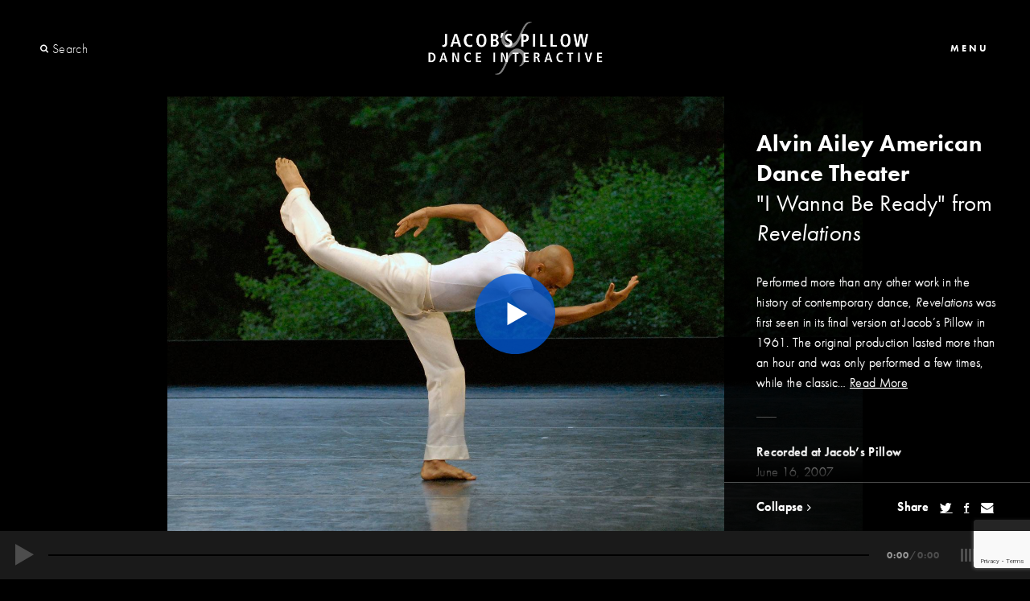

--- FILE ---
content_type: text/html; charset=UTF-8
request_url: https://danceinteractive.jacobspillow.org/matthew-rushing/i-wanna-be-ready-from-revelations/
body_size: 24190
content:
<!doctype html>
<html lang="en" class="no-js">
  <head>
    <meta charset="utf-8"><script type="text/javascript">(window.NREUM||(NREUM={})).init={ajax:{deny_list:["bam.nr-data.net"]},feature_flags:["soft_nav"]};(window.NREUM||(NREUM={})).loader_config={licenseKey:"31e182b4d6",applicationID:"40180233",browserID:"40515223"};;/*! For license information please see nr-loader-rum-1.308.0.min.js.LICENSE.txt */
(()=>{var e,t,r={163:(e,t,r)=>{"use strict";r.d(t,{j:()=>E});var n=r(384),i=r(1741);var a=r(2555);r(860).K7.genericEvents;const s="experimental.resources",o="register",c=e=>{if(!e||"string"!=typeof e)return!1;try{document.createDocumentFragment().querySelector(e)}catch{return!1}return!0};var d=r(2614),u=r(944),l=r(8122);const f="[data-nr-mask]",g=e=>(0,l.a)(e,(()=>{const e={feature_flags:[],experimental:{allow_registered_children:!1,resources:!1},mask_selector:"*",block_selector:"[data-nr-block]",mask_input_options:{color:!1,date:!1,"datetime-local":!1,email:!1,month:!1,number:!1,range:!1,search:!1,tel:!1,text:!1,time:!1,url:!1,week:!1,textarea:!1,select:!1,password:!0}};return{ajax:{deny_list:void 0,block_internal:!0,enabled:!0,autoStart:!0},api:{get allow_registered_children(){return e.feature_flags.includes(o)||e.experimental.allow_registered_children},set allow_registered_children(t){e.experimental.allow_registered_children=t},duplicate_registered_data:!1},browser_consent_mode:{enabled:!1},distributed_tracing:{enabled:void 0,exclude_newrelic_header:void 0,cors_use_newrelic_header:void 0,cors_use_tracecontext_headers:void 0,allowed_origins:void 0},get feature_flags(){return e.feature_flags},set feature_flags(t){e.feature_flags=t},generic_events:{enabled:!0,autoStart:!0},harvest:{interval:30},jserrors:{enabled:!0,autoStart:!0},logging:{enabled:!0,autoStart:!0},metrics:{enabled:!0,autoStart:!0},obfuscate:void 0,page_action:{enabled:!0},page_view_event:{enabled:!0,autoStart:!0},page_view_timing:{enabled:!0,autoStart:!0},performance:{capture_marks:!1,capture_measures:!1,capture_detail:!0,resources:{get enabled(){return e.feature_flags.includes(s)||e.experimental.resources},set enabled(t){e.experimental.resources=t},asset_types:[],first_party_domains:[],ignore_newrelic:!0}},privacy:{cookies_enabled:!0},proxy:{assets:void 0,beacon:void 0},session:{expiresMs:d.wk,inactiveMs:d.BB},session_replay:{autoStart:!0,enabled:!1,preload:!1,sampling_rate:10,error_sampling_rate:100,collect_fonts:!1,inline_images:!1,fix_stylesheets:!0,mask_all_inputs:!0,get mask_text_selector(){return e.mask_selector},set mask_text_selector(t){c(t)?e.mask_selector="".concat(t,",").concat(f):""===t||null===t?e.mask_selector=f:(0,u.R)(5,t)},get block_class(){return"nr-block"},get ignore_class(){return"nr-ignore"},get mask_text_class(){return"nr-mask"},get block_selector(){return e.block_selector},set block_selector(t){c(t)?e.block_selector+=",".concat(t):""!==t&&(0,u.R)(6,t)},get mask_input_options(){return e.mask_input_options},set mask_input_options(t){t&&"object"==typeof t?e.mask_input_options={...t,password:!0}:(0,u.R)(7,t)}},session_trace:{enabled:!0,autoStart:!0},soft_navigations:{enabled:!0,autoStart:!0},spa:{enabled:!0,autoStart:!0},ssl:void 0,user_actions:{enabled:!0,elementAttributes:["id","className","tagName","type"]}}})());var p=r(6154),m=r(9324);let h=0;const v={buildEnv:m.F3,distMethod:m.Xs,version:m.xv,originTime:p.WN},b={consented:!1},y={appMetadata:{},get consented(){return this.session?.state?.consent||b.consented},set consented(e){b.consented=e},customTransaction:void 0,denyList:void 0,disabled:!1,harvester:void 0,isolatedBacklog:!1,isRecording:!1,loaderType:void 0,maxBytes:3e4,obfuscator:void 0,onerror:void 0,ptid:void 0,releaseIds:{},session:void 0,timeKeeper:void 0,registeredEntities:[],jsAttributesMetadata:{bytes:0},get harvestCount(){return++h}},_=e=>{const t=(0,l.a)(e,y),r=Object.keys(v).reduce((e,t)=>(e[t]={value:v[t],writable:!1,configurable:!0,enumerable:!0},e),{});return Object.defineProperties(t,r)};var w=r(5701);const x=e=>{const t=e.startsWith("http");e+="/",r.p=t?e:"https://"+e};var R=r(7836),k=r(3241);const A={accountID:void 0,trustKey:void 0,agentID:void 0,licenseKey:void 0,applicationID:void 0,xpid:void 0},S=e=>(0,l.a)(e,A),T=new Set;function E(e,t={},r,s){let{init:o,info:c,loader_config:d,runtime:u={},exposed:l=!0}=t;if(!c){const e=(0,n.pV)();o=e.init,c=e.info,d=e.loader_config}e.init=g(o||{}),e.loader_config=S(d||{}),c.jsAttributes??={},p.bv&&(c.jsAttributes.isWorker=!0),e.info=(0,a.D)(c);const f=e.init,m=[c.beacon,c.errorBeacon];T.has(e.agentIdentifier)||(f.proxy.assets&&(x(f.proxy.assets),m.push(f.proxy.assets)),f.proxy.beacon&&m.push(f.proxy.beacon),e.beacons=[...m],function(e){const t=(0,n.pV)();Object.getOwnPropertyNames(i.W.prototype).forEach(r=>{const n=i.W.prototype[r];if("function"!=typeof n||"constructor"===n)return;let a=t[r];e[r]&&!1!==e.exposed&&"micro-agent"!==e.runtime?.loaderType&&(t[r]=(...t)=>{const n=e[r](...t);return a?a(...t):n})})}(e),(0,n.US)("activatedFeatures",w.B)),u.denyList=[...f.ajax.deny_list||[],...f.ajax.block_internal?m:[]],u.ptid=e.agentIdentifier,u.loaderType=r,e.runtime=_(u),T.has(e.agentIdentifier)||(e.ee=R.ee.get(e.agentIdentifier),e.exposed=l,(0,k.W)({agentIdentifier:e.agentIdentifier,drained:!!w.B?.[e.agentIdentifier],type:"lifecycle",name:"initialize",feature:void 0,data:e.config})),T.add(e.agentIdentifier)}},384:(e,t,r)=>{"use strict";r.d(t,{NT:()=>s,US:()=>u,Zm:()=>o,bQ:()=>d,dV:()=>c,pV:()=>l});var n=r(6154),i=r(1863),a=r(1910);const s={beacon:"bam.nr-data.net",errorBeacon:"bam.nr-data.net"};function o(){return n.gm.NREUM||(n.gm.NREUM={}),void 0===n.gm.newrelic&&(n.gm.newrelic=n.gm.NREUM),n.gm.NREUM}function c(){let e=o();return e.o||(e.o={ST:n.gm.setTimeout,SI:n.gm.setImmediate||n.gm.setInterval,CT:n.gm.clearTimeout,XHR:n.gm.XMLHttpRequest,REQ:n.gm.Request,EV:n.gm.Event,PR:n.gm.Promise,MO:n.gm.MutationObserver,FETCH:n.gm.fetch,WS:n.gm.WebSocket},(0,a.i)(...Object.values(e.o))),e}function d(e,t){let r=o();r.initializedAgents??={},t.initializedAt={ms:(0,i.t)(),date:new Date},r.initializedAgents[e]=t}function u(e,t){o()[e]=t}function l(){return function(){let e=o();const t=e.info||{};e.info={beacon:s.beacon,errorBeacon:s.errorBeacon,...t}}(),function(){let e=o();const t=e.init||{};e.init={...t}}(),c(),function(){let e=o();const t=e.loader_config||{};e.loader_config={...t}}(),o()}},782:(e,t,r)=>{"use strict";r.d(t,{T:()=>n});const n=r(860).K7.pageViewTiming},860:(e,t,r)=>{"use strict";r.d(t,{$J:()=>u,K7:()=>c,P3:()=>d,XX:()=>i,Yy:()=>o,df:()=>a,qY:()=>n,v4:()=>s});const n="events",i="jserrors",a="browser/blobs",s="rum",o="browser/logs",c={ajax:"ajax",genericEvents:"generic_events",jserrors:i,logging:"logging",metrics:"metrics",pageAction:"page_action",pageViewEvent:"page_view_event",pageViewTiming:"page_view_timing",sessionReplay:"session_replay",sessionTrace:"session_trace",softNav:"soft_navigations",spa:"spa"},d={[c.pageViewEvent]:1,[c.pageViewTiming]:2,[c.metrics]:3,[c.jserrors]:4,[c.spa]:5,[c.ajax]:6,[c.sessionTrace]:7,[c.softNav]:8,[c.sessionReplay]:9,[c.logging]:10,[c.genericEvents]:11},u={[c.pageViewEvent]:s,[c.pageViewTiming]:n,[c.ajax]:n,[c.spa]:n,[c.softNav]:n,[c.metrics]:i,[c.jserrors]:i,[c.sessionTrace]:a,[c.sessionReplay]:a,[c.logging]:o,[c.genericEvents]:"ins"}},944:(e,t,r)=>{"use strict";r.d(t,{R:()=>i});var n=r(3241);function i(e,t){"function"==typeof console.debug&&(console.debug("New Relic Warning: https://github.com/newrelic/newrelic-browser-agent/blob/main/docs/warning-codes.md#".concat(e),t),(0,n.W)({agentIdentifier:null,drained:null,type:"data",name:"warn",feature:"warn",data:{code:e,secondary:t}}))}},1687:(e,t,r)=>{"use strict";r.d(t,{Ak:()=>d,Ze:()=>f,x3:()=>u});var n=r(3241),i=r(7836),a=r(3606),s=r(860),o=r(2646);const c={};function d(e,t){const r={staged:!1,priority:s.P3[t]||0};l(e),c[e].get(t)||c[e].set(t,r)}function u(e,t){e&&c[e]&&(c[e].get(t)&&c[e].delete(t),p(e,t,!1),c[e].size&&g(e))}function l(e){if(!e)throw new Error("agentIdentifier required");c[e]||(c[e]=new Map)}function f(e="",t="feature",r=!1){if(l(e),!e||!c[e].get(t)||r)return p(e,t);c[e].get(t).staged=!0,g(e)}function g(e){const t=Array.from(c[e]);t.every(([e,t])=>t.staged)&&(t.sort((e,t)=>e[1].priority-t[1].priority),t.forEach(([t])=>{c[e].delete(t),p(e,t)}))}function p(e,t,r=!0){const s=e?i.ee.get(e):i.ee,c=a.i.handlers;if(!s.aborted&&s.backlog&&c){if((0,n.W)({agentIdentifier:e,type:"lifecycle",name:"drain",feature:t}),r){const e=s.backlog[t],r=c[t];if(r){for(let t=0;e&&t<e.length;++t)m(e[t],r);Object.entries(r).forEach(([e,t])=>{Object.values(t||{}).forEach(t=>{t[0]?.on&&t[0]?.context()instanceof o.y&&t[0].on(e,t[1])})})}}s.isolatedBacklog||delete c[t],s.backlog[t]=null,s.emit("drain-"+t,[])}}function m(e,t){var r=e[1];Object.values(t[r]||{}).forEach(t=>{var r=e[0];if(t[0]===r){var n=t[1],i=e[3],a=e[2];n.apply(i,a)}})}},1738:(e,t,r)=>{"use strict";r.d(t,{U:()=>g,Y:()=>f});var n=r(3241),i=r(9908),a=r(1863),s=r(944),o=r(5701),c=r(3969),d=r(8362),u=r(860),l=r(4261);function f(e,t,r,a){const f=a||r;!f||f[e]&&f[e]!==d.d.prototype[e]||(f[e]=function(){(0,i.p)(c.xV,["API/"+e+"/called"],void 0,u.K7.metrics,r.ee),(0,n.W)({agentIdentifier:r.agentIdentifier,drained:!!o.B?.[r.agentIdentifier],type:"data",name:"api",feature:l.Pl+e,data:{}});try{return t.apply(this,arguments)}catch(e){(0,s.R)(23,e)}})}function g(e,t,r,n,s){const o=e.info;null===r?delete o.jsAttributes[t]:o.jsAttributes[t]=r,(s||null===r)&&(0,i.p)(l.Pl+n,[(0,a.t)(),t,r],void 0,"session",e.ee)}},1741:(e,t,r)=>{"use strict";r.d(t,{W:()=>a});var n=r(944),i=r(4261);class a{#e(e,...t){if(this[e]!==a.prototype[e])return this[e](...t);(0,n.R)(35,e)}addPageAction(e,t){return this.#e(i.hG,e,t)}register(e){return this.#e(i.eY,e)}recordCustomEvent(e,t){return this.#e(i.fF,e,t)}setPageViewName(e,t){return this.#e(i.Fw,e,t)}setCustomAttribute(e,t,r){return this.#e(i.cD,e,t,r)}noticeError(e,t){return this.#e(i.o5,e,t)}setUserId(e,t=!1){return this.#e(i.Dl,e,t)}setApplicationVersion(e){return this.#e(i.nb,e)}setErrorHandler(e){return this.#e(i.bt,e)}addRelease(e,t){return this.#e(i.k6,e,t)}log(e,t){return this.#e(i.$9,e,t)}start(){return this.#e(i.d3)}finished(e){return this.#e(i.BL,e)}recordReplay(){return this.#e(i.CH)}pauseReplay(){return this.#e(i.Tb)}addToTrace(e){return this.#e(i.U2,e)}setCurrentRouteName(e){return this.#e(i.PA,e)}interaction(e){return this.#e(i.dT,e)}wrapLogger(e,t,r){return this.#e(i.Wb,e,t,r)}measure(e,t){return this.#e(i.V1,e,t)}consent(e){return this.#e(i.Pv,e)}}},1863:(e,t,r)=>{"use strict";function n(){return Math.floor(performance.now())}r.d(t,{t:()=>n})},1910:(e,t,r)=>{"use strict";r.d(t,{i:()=>a});var n=r(944);const i=new Map;function a(...e){return e.every(e=>{if(i.has(e))return i.get(e);const t="function"==typeof e?e.toString():"",r=t.includes("[native code]"),a=t.includes("nrWrapper");return r||a||(0,n.R)(64,e?.name||t),i.set(e,r),r})}},2555:(e,t,r)=>{"use strict";r.d(t,{D:()=>o,f:()=>s});var n=r(384),i=r(8122);const a={beacon:n.NT.beacon,errorBeacon:n.NT.errorBeacon,licenseKey:void 0,applicationID:void 0,sa:void 0,queueTime:void 0,applicationTime:void 0,ttGuid:void 0,user:void 0,account:void 0,product:void 0,extra:void 0,jsAttributes:{},userAttributes:void 0,atts:void 0,transactionName:void 0,tNamePlain:void 0};function s(e){try{return!!e.licenseKey&&!!e.errorBeacon&&!!e.applicationID}catch(e){return!1}}const o=e=>(0,i.a)(e,a)},2614:(e,t,r)=>{"use strict";r.d(t,{BB:()=>s,H3:()=>n,g:()=>d,iL:()=>c,tS:()=>o,uh:()=>i,wk:()=>a});const n="NRBA",i="SESSION",a=144e5,s=18e5,o={STARTED:"session-started",PAUSE:"session-pause",RESET:"session-reset",RESUME:"session-resume",UPDATE:"session-update"},c={SAME_TAB:"same-tab",CROSS_TAB:"cross-tab"},d={OFF:0,FULL:1,ERROR:2}},2646:(e,t,r)=>{"use strict";r.d(t,{y:()=>n});class n{constructor(e){this.contextId=e}}},2843:(e,t,r)=>{"use strict";r.d(t,{G:()=>a,u:()=>i});var n=r(3878);function i(e,t=!1,r,i){(0,n.DD)("visibilitychange",function(){if(t)return void("hidden"===document.visibilityState&&e());e(document.visibilityState)},r,i)}function a(e,t,r){(0,n.sp)("pagehide",e,t,r)}},3241:(e,t,r)=>{"use strict";r.d(t,{W:()=>a});var n=r(6154);const i="newrelic";function a(e={}){try{n.gm.dispatchEvent(new CustomEvent(i,{detail:e}))}catch(e){}}},3606:(e,t,r)=>{"use strict";r.d(t,{i:()=>a});var n=r(9908);a.on=s;var i=a.handlers={};function a(e,t,r,a){s(a||n.d,i,e,t,r)}function s(e,t,r,i,a){a||(a="feature"),e||(e=n.d);var s=t[a]=t[a]||{};(s[r]=s[r]||[]).push([e,i])}},3878:(e,t,r)=>{"use strict";function n(e,t){return{capture:e,passive:!1,signal:t}}function i(e,t,r=!1,i){window.addEventListener(e,t,n(r,i))}function a(e,t,r=!1,i){document.addEventListener(e,t,n(r,i))}r.d(t,{DD:()=>a,jT:()=>n,sp:()=>i})},3969:(e,t,r)=>{"use strict";r.d(t,{TZ:()=>n,XG:()=>o,rs:()=>i,xV:()=>s,z_:()=>a});const n=r(860).K7.metrics,i="sm",a="cm",s="storeSupportabilityMetrics",o="storeEventMetrics"},4234:(e,t,r)=>{"use strict";r.d(t,{W:()=>a});var n=r(7836),i=r(1687);class a{constructor(e,t){this.agentIdentifier=e,this.ee=n.ee.get(e),this.featureName=t,this.blocked=!1}deregisterDrain(){(0,i.x3)(this.agentIdentifier,this.featureName)}}},4261:(e,t,r)=>{"use strict";r.d(t,{$9:()=>d,BL:()=>o,CH:()=>g,Dl:()=>_,Fw:()=>y,PA:()=>h,Pl:()=>n,Pv:()=>k,Tb:()=>l,U2:()=>a,V1:()=>R,Wb:()=>x,bt:()=>b,cD:()=>v,d3:()=>w,dT:()=>c,eY:()=>p,fF:()=>f,hG:()=>i,k6:()=>s,nb:()=>m,o5:()=>u});const n="api-",i="addPageAction",a="addToTrace",s="addRelease",o="finished",c="interaction",d="log",u="noticeError",l="pauseReplay",f="recordCustomEvent",g="recordReplay",p="register",m="setApplicationVersion",h="setCurrentRouteName",v="setCustomAttribute",b="setErrorHandler",y="setPageViewName",_="setUserId",w="start",x="wrapLogger",R="measure",k="consent"},5289:(e,t,r)=>{"use strict";r.d(t,{GG:()=>s,Qr:()=>c,sB:()=>o});var n=r(3878),i=r(6389);function a(){return"undefined"==typeof document||"complete"===document.readyState}function s(e,t){if(a())return e();const r=(0,i.J)(e),s=setInterval(()=>{a()&&(clearInterval(s),r())},500);(0,n.sp)("load",r,t)}function o(e){if(a())return e();(0,n.DD)("DOMContentLoaded",e)}function c(e){if(a())return e();(0,n.sp)("popstate",e)}},5607:(e,t,r)=>{"use strict";r.d(t,{W:()=>n});const n=(0,r(9566).bz)()},5701:(e,t,r)=>{"use strict";r.d(t,{B:()=>a,t:()=>s});var n=r(3241);const i=new Set,a={};function s(e,t){const r=t.agentIdentifier;a[r]??={},e&&"object"==typeof e&&(i.has(r)||(t.ee.emit("rumresp",[e]),a[r]=e,i.add(r),(0,n.W)({agentIdentifier:r,loaded:!0,drained:!0,type:"lifecycle",name:"load",feature:void 0,data:e})))}},6154:(e,t,r)=>{"use strict";r.d(t,{OF:()=>c,RI:()=>i,WN:()=>u,bv:()=>a,eN:()=>l,gm:()=>s,mw:()=>o,sb:()=>d});var n=r(1863);const i="undefined"!=typeof window&&!!window.document,a="undefined"!=typeof WorkerGlobalScope&&("undefined"!=typeof self&&self instanceof WorkerGlobalScope&&self.navigator instanceof WorkerNavigator||"undefined"!=typeof globalThis&&globalThis instanceof WorkerGlobalScope&&globalThis.navigator instanceof WorkerNavigator),s=i?window:"undefined"!=typeof WorkerGlobalScope&&("undefined"!=typeof self&&self instanceof WorkerGlobalScope&&self||"undefined"!=typeof globalThis&&globalThis instanceof WorkerGlobalScope&&globalThis),o=Boolean("hidden"===s?.document?.visibilityState),c=/iPad|iPhone|iPod/.test(s.navigator?.userAgent),d=c&&"undefined"==typeof SharedWorker,u=((()=>{const e=s.navigator?.userAgent?.match(/Firefox[/\s](\d+\.\d+)/);Array.isArray(e)&&e.length>=2&&e[1]})(),Date.now()-(0,n.t)()),l=()=>"undefined"!=typeof PerformanceNavigationTiming&&s?.performance?.getEntriesByType("navigation")?.[0]?.responseStart},6389:(e,t,r)=>{"use strict";function n(e,t=500,r={}){const n=r?.leading||!1;let i;return(...r)=>{n&&void 0===i&&(e.apply(this,r),i=setTimeout(()=>{i=clearTimeout(i)},t)),n||(clearTimeout(i),i=setTimeout(()=>{e.apply(this,r)},t))}}function i(e){let t=!1;return(...r)=>{t||(t=!0,e.apply(this,r))}}r.d(t,{J:()=>i,s:()=>n})},6630:(e,t,r)=>{"use strict";r.d(t,{T:()=>n});const n=r(860).K7.pageViewEvent},7699:(e,t,r)=>{"use strict";r.d(t,{It:()=>a,KC:()=>o,No:()=>i,qh:()=>s});var n=r(860);const i=16e3,a=1e6,s="SESSION_ERROR",o={[n.K7.logging]:!0,[n.K7.genericEvents]:!1,[n.K7.jserrors]:!1,[n.K7.ajax]:!1}},7836:(e,t,r)=>{"use strict";r.d(t,{P:()=>o,ee:()=>c});var n=r(384),i=r(8990),a=r(2646),s=r(5607);const o="nr@context:".concat(s.W),c=function e(t,r){var n={},s={},u={},l=!1;try{l=16===r.length&&d.initializedAgents?.[r]?.runtime.isolatedBacklog}catch(e){}var f={on:p,addEventListener:p,removeEventListener:function(e,t){var r=n[e];if(!r)return;for(var i=0;i<r.length;i++)r[i]===t&&r.splice(i,1)},emit:function(e,r,n,i,a){!1!==a&&(a=!0);if(c.aborted&&!i)return;t&&a&&t.emit(e,r,n);var o=g(n);m(e).forEach(e=>{e.apply(o,r)});var d=v()[s[e]];d&&d.push([f,e,r,o]);return o},get:h,listeners:m,context:g,buffer:function(e,t){const r=v();if(t=t||"feature",f.aborted)return;Object.entries(e||{}).forEach(([e,n])=>{s[n]=t,t in r||(r[t]=[])})},abort:function(){f._aborted=!0,Object.keys(f.backlog).forEach(e=>{delete f.backlog[e]})},isBuffering:function(e){return!!v()[s[e]]},debugId:r,backlog:l?{}:t&&"object"==typeof t.backlog?t.backlog:{},isolatedBacklog:l};return Object.defineProperty(f,"aborted",{get:()=>{let e=f._aborted||!1;return e||(t&&(e=t.aborted),e)}}),f;function g(e){return e&&e instanceof a.y?e:e?(0,i.I)(e,o,()=>new a.y(o)):new a.y(o)}function p(e,t){n[e]=m(e).concat(t)}function m(e){return n[e]||[]}function h(t){return u[t]=u[t]||e(f,t)}function v(){return f.backlog}}(void 0,"globalEE"),d=(0,n.Zm)();d.ee||(d.ee=c)},8122:(e,t,r)=>{"use strict";r.d(t,{a:()=>i});var n=r(944);function i(e,t){try{if(!e||"object"!=typeof e)return(0,n.R)(3);if(!t||"object"!=typeof t)return(0,n.R)(4);const r=Object.create(Object.getPrototypeOf(t),Object.getOwnPropertyDescriptors(t)),a=0===Object.keys(r).length?e:r;for(let s in a)if(void 0!==e[s])try{if(null===e[s]){r[s]=null;continue}Array.isArray(e[s])&&Array.isArray(t[s])?r[s]=Array.from(new Set([...e[s],...t[s]])):"object"==typeof e[s]&&"object"==typeof t[s]?r[s]=i(e[s],t[s]):r[s]=e[s]}catch(e){r[s]||(0,n.R)(1,e)}return r}catch(e){(0,n.R)(2,e)}}},8362:(e,t,r)=>{"use strict";r.d(t,{d:()=>a});var n=r(9566),i=r(1741);class a extends i.W{agentIdentifier=(0,n.LA)(16)}},8374:(e,t,r)=>{r.nc=(()=>{try{return document?.currentScript?.nonce}catch(e){}return""})()},8990:(e,t,r)=>{"use strict";r.d(t,{I:()=>i});var n=Object.prototype.hasOwnProperty;function i(e,t,r){if(n.call(e,t))return e[t];var i=r();if(Object.defineProperty&&Object.keys)try{return Object.defineProperty(e,t,{value:i,writable:!0,enumerable:!1}),i}catch(e){}return e[t]=i,i}},9324:(e,t,r)=>{"use strict";r.d(t,{F3:()=>i,Xs:()=>a,xv:()=>n});const n="1.308.0",i="PROD",a="CDN"},9566:(e,t,r)=>{"use strict";r.d(t,{LA:()=>o,bz:()=>s});var n=r(6154);const i="xxxxxxxx-xxxx-4xxx-yxxx-xxxxxxxxxxxx";function a(e,t){return e?15&e[t]:16*Math.random()|0}function s(){const e=n.gm?.crypto||n.gm?.msCrypto;let t,r=0;return e&&e.getRandomValues&&(t=e.getRandomValues(new Uint8Array(30))),i.split("").map(e=>"x"===e?a(t,r++).toString(16):"y"===e?(3&a()|8).toString(16):e).join("")}function o(e){const t=n.gm?.crypto||n.gm?.msCrypto;let r,i=0;t&&t.getRandomValues&&(r=t.getRandomValues(new Uint8Array(e)));const s=[];for(var o=0;o<e;o++)s.push(a(r,i++).toString(16));return s.join("")}},9908:(e,t,r)=>{"use strict";r.d(t,{d:()=>n,p:()=>i});var n=r(7836).ee.get("handle");function i(e,t,r,i,a){a?(a.buffer([e],i),a.emit(e,t,r)):(n.buffer([e],i),n.emit(e,t,r))}}},n={};function i(e){var t=n[e];if(void 0!==t)return t.exports;var a=n[e]={exports:{}};return r[e](a,a.exports,i),a.exports}i.m=r,i.d=(e,t)=>{for(var r in t)i.o(t,r)&&!i.o(e,r)&&Object.defineProperty(e,r,{enumerable:!0,get:t[r]})},i.f={},i.e=e=>Promise.all(Object.keys(i.f).reduce((t,r)=>(i.f[r](e,t),t),[])),i.u=e=>"nr-rum-1.308.0.min.js",i.o=(e,t)=>Object.prototype.hasOwnProperty.call(e,t),e={},t="NRBA-1.308.0.PROD:",i.l=(r,n,a,s)=>{if(e[r])e[r].push(n);else{var o,c;if(void 0!==a)for(var d=document.getElementsByTagName("script"),u=0;u<d.length;u++){var l=d[u];if(l.getAttribute("src")==r||l.getAttribute("data-webpack")==t+a){o=l;break}}if(!o){c=!0;var f={296:"sha512-+MIMDsOcckGXa1EdWHqFNv7P+JUkd5kQwCBr3KE6uCvnsBNUrdSt4a/3/L4j4TxtnaMNjHpza2/erNQbpacJQA=="};(o=document.createElement("script")).charset="utf-8",i.nc&&o.setAttribute("nonce",i.nc),o.setAttribute("data-webpack",t+a),o.src=r,0!==o.src.indexOf(window.location.origin+"/")&&(o.crossOrigin="anonymous"),f[s]&&(o.integrity=f[s])}e[r]=[n];var g=(t,n)=>{o.onerror=o.onload=null,clearTimeout(p);var i=e[r];if(delete e[r],o.parentNode&&o.parentNode.removeChild(o),i&&i.forEach(e=>e(n)),t)return t(n)},p=setTimeout(g.bind(null,void 0,{type:"timeout",target:o}),12e4);o.onerror=g.bind(null,o.onerror),o.onload=g.bind(null,o.onload),c&&document.head.appendChild(o)}},i.r=e=>{"undefined"!=typeof Symbol&&Symbol.toStringTag&&Object.defineProperty(e,Symbol.toStringTag,{value:"Module"}),Object.defineProperty(e,"__esModule",{value:!0})},i.p="https://js-agent.newrelic.com/",(()=>{var e={374:0,840:0};i.f.j=(t,r)=>{var n=i.o(e,t)?e[t]:void 0;if(0!==n)if(n)r.push(n[2]);else{var a=new Promise((r,i)=>n=e[t]=[r,i]);r.push(n[2]=a);var s=i.p+i.u(t),o=new Error;i.l(s,r=>{if(i.o(e,t)&&(0!==(n=e[t])&&(e[t]=void 0),n)){var a=r&&("load"===r.type?"missing":r.type),s=r&&r.target&&r.target.src;o.message="Loading chunk "+t+" failed: ("+a+": "+s+")",o.name="ChunkLoadError",o.type=a,o.request=s,n[1](o)}},"chunk-"+t,t)}};var t=(t,r)=>{var n,a,[s,o,c]=r,d=0;if(s.some(t=>0!==e[t])){for(n in o)i.o(o,n)&&(i.m[n]=o[n]);if(c)c(i)}for(t&&t(r);d<s.length;d++)a=s[d],i.o(e,a)&&e[a]&&e[a][0](),e[a]=0},r=self["webpackChunk:NRBA-1.308.0.PROD"]=self["webpackChunk:NRBA-1.308.0.PROD"]||[];r.forEach(t.bind(null,0)),r.push=t.bind(null,r.push.bind(r))})(),(()=>{"use strict";i(8374);var e=i(8362),t=i(860);const r=Object.values(t.K7);var n=i(163);var a=i(9908),s=i(1863),o=i(4261),c=i(1738);var d=i(1687),u=i(4234),l=i(5289),f=i(6154),g=i(944),p=i(384);const m=e=>f.RI&&!0===e?.privacy.cookies_enabled;function h(e){return!!(0,p.dV)().o.MO&&m(e)&&!0===e?.session_trace.enabled}var v=i(6389),b=i(7699);class y extends u.W{constructor(e,t){super(e.agentIdentifier,t),this.agentRef=e,this.abortHandler=void 0,this.featAggregate=void 0,this.loadedSuccessfully=void 0,this.onAggregateImported=new Promise(e=>{this.loadedSuccessfully=e}),this.deferred=Promise.resolve(),!1===e.init[this.featureName].autoStart?this.deferred=new Promise((t,r)=>{this.ee.on("manual-start-all",(0,v.J)(()=>{(0,d.Ak)(e.agentIdentifier,this.featureName),t()}))}):(0,d.Ak)(e.agentIdentifier,t)}importAggregator(e,t,r={}){if(this.featAggregate)return;const n=async()=>{let n;await this.deferred;try{if(m(e.init)){const{setupAgentSession:t}=await i.e(296).then(i.bind(i,3305));n=t(e)}}catch(e){(0,g.R)(20,e),this.ee.emit("internal-error",[e]),(0,a.p)(b.qh,[e],void 0,this.featureName,this.ee)}try{if(!this.#t(this.featureName,n,e.init))return(0,d.Ze)(this.agentIdentifier,this.featureName),void this.loadedSuccessfully(!1);const{Aggregate:i}=await t();this.featAggregate=new i(e,r),e.runtime.harvester.initializedAggregates.push(this.featAggregate),this.loadedSuccessfully(!0)}catch(e){(0,g.R)(34,e),this.abortHandler?.(),(0,d.Ze)(this.agentIdentifier,this.featureName,!0),this.loadedSuccessfully(!1),this.ee&&this.ee.abort()}};f.RI?(0,l.GG)(()=>n(),!0):n()}#t(e,r,n){if(this.blocked)return!1;switch(e){case t.K7.sessionReplay:return h(n)&&!!r;case t.K7.sessionTrace:return!!r;default:return!0}}}var _=i(6630),w=i(2614),x=i(3241);class R extends y{static featureName=_.T;constructor(e){var t;super(e,_.T),this.setupInspectionEvents(e.agentIdentifier),t=e,(0,c.Y)(o.Fw,function(e,r){"string"==typeof e&&("/"!==e.charAt(0)&&(e="/"+e),t.runtime.customTransaction=(r||"http://custom.transaction")+e,(0,a.p)(o.Pl+o.Fw,[(0,s.t)()],void 0,void 0,t.ee))},t),this.importAggregator(e,()=>i.e(296).then(i.bind(i,3943)))}setupInspectionEvents(e){const t=(t,r)=>{t&&(0,x.W)({agentIdentifier:e,timeStamp:t.timeStamp,loaded:"complete"===t.target.readyState,type:"window",name:r,data:t.target.location+""})};(0,l.sB)(e=>{t(e,"DOMContentLoaded")}),(0,l.GG)(e=>{t(e,"load")}),(0,l.Qr)(e=>{t(e,"navigate")}),this.ee.on(w.tS.UPDATE,(t,r)=>{(0,x.W)({agentIdentifier:e,type:"lifecycle",name:"session",data:r})})}}class k extends e.d{constructor(e){var t;(super(),f.gm)?(this.features={},(0,p.bQ)(this.agentIdentifier,this),this.desiredFeatures=new Set(e.features||[]),this.desiredFeatures.add(R),(0,n.j)(this,e,e.loaderType||"agent"),t=this,(0,c.Y)(o.cD,function(e,r,n=!1){if("string"==typeof e){if(["string","number","boolean"].includes(typeof r)||null===r)return(0,c.U)(t,e,r,o.cD,n);(0,g.R)(40,typeof r)}else(0,g.R)(39,typeof e)},t),function(e){(0,c.Y)(o.Dl,function(t,r=!1){if("string"!=typeof t&&null!==t)return void(0,g.R)(41,typeof t);const n=e.info.jsAttributes["enduser.id"];r&&null!=n&&n!==t?(0,a.p)(o.Pl+"setUserIdAndResetSession",[t],void 0,"session",e.ee):(0,c.U)(e,"enduser.id",t,o.Dl,!0)},e)}(this),function(e){(0,c.Y)(o.nb,function(t){if("string"==typeof t||null===t)return(0,c.U)(e,"application.version",t,o.nb,!1);(0,g.R)(42,typeof t)},e)}(this),function(e){(0,c.Y)(o.d3,function(){e.ee.emit("manual-start-all")},e)}(this),function(e){(0,c.Y)(o.Pv,function(t=!0){if("boolean"==typeof t){if((0,a.p)(o.Pl+o.Pv,[t],void 0,"session",e.ee),e.runtime.consented=t,t){const t=e.features.page_view_event;t.onAggregateImported.then(e=>{const r=t.featAggregate;e&&!r.sentRum&&r.sendRum()})}}else(0,g.R)(65,typeof t)},e)}(this),this.run()):(0,g.R)(21)}get config(){return{info:this.info,init:this.init,loader_config:this.loader_config,runtime:this.runtime}}get api(){return this}run(){try{const e=function(e){const t={};return r.forEach(r=>{t[r]=!!e[r]?.enabled}),t}(this.init),n=[...this.desiredFeatures];n.sort((e,r)=>t.P3[e.featureName]-t.P3[r.featureName]),n.forEach(r=>{if(!e[r.featureName]&&r.featureName!==t.K7.pageViewEvent)return;if(r.featureName===t.K7.spa)return void(0,g.R)(67);const n=function(e){switch(e){case t.K7.ajax:return[t.K7.jserrors];case t.K7.sessionTrace:return[t.K7.ajax,t.K7.pageViewEvent];case t.K7.sessionReplay:return[t.K7.sessionTrace];case t.K7.pageViewTiming:return[t.K7.pageViewEvent];default:return[]}}(r.featureName).filter(e=>!(e in this.features));n.length>0&&(0,g.R)(36,{targetFeature:r.featureName,missingDependencies:n}),this.features[r.featureName]=new r(this)})}catch(e){(0,g.R)(22,e);for(const e in this.features)this.features[e].abortHandler?.();const t=(0,p.Zm)();delete t.initializedAgents[this.agentIdentifier]?.features,delete this.sharedAggregator;return t.ee.get(this.agentIdentifier).abort(),!1}}}var A=i(2843),S=i(782);class T extends y{static featureName=S.T;constructor(e){super(e,S.T),f.RI&&((0,A.u)(()=>(0,a.p)("docHidden",[(0,s.t)()],void 0,S.T,this.ee),!0),(0,A.G)(()=>(0,a.p)("winPagehide",[(0,s.t)()],void 0,S.T,this.ee)),this.importAggregator(e,()=>i.e(296).then(i.bind(i,2117))))}}var E=i(3969);class I extends y{static featureName=E.TZ;constructor(e){super(e,E.TZ),f.RI&&document.addEventListener("securitypolicyviolation",e=>{(0,a.p)(E.xV,["Generic/CSPViolation/Detected"],void 0,this.featureName,this.ee)}),this.importAggregator(e,()=>i.e(296).then(i.bind(i,9623)))}}new k({features:[R,T,I],loaderType:"lite"})})()})();</script>
    <meta name="viewport" content="width=device-width, initial-scale=1.0, maximum-scale=1.0, user-scalable=no">

    <!-- Facebook domain verification meta tag -->
        <!-- End Facebook domain verification meta tag -->

    <meta name='robots' content='index, follow, max-image-preview:large, max-snippet:-1, max-video-preview:-1' />
  <link rel="preconnect" href="https://use.typekit.net" crossorigin />
  <link rel="preconnect" href="https://danceinteractive.jacobspillow.org" crossorigin="anonymous" />
  <link rel="dns-prefetch" href="https://syndication.twitter.com" crossorigin />
  <link rel="dns-prefetch" href="https://platform.twitter.com" crossorigin />
  <link rel="dns-prefetch" href="https://analytics.sleeknote.com" crossorigin />
  <link rel="dns-prefetch" href="http://sleeknotestaticcontent.sleeknote.com" crossorigin />
  <link rel="dns-prefetch" href="http://sleeknotecustomerscripts.sleeknote.com" crossorigin />
  <link rel="dns-prefetch" href="http://cc.swiftype.com" crossorigin />
  <link rel="dns-prefetch" href="http://s.swiftypecdn.com" crossorigin />
  <link rel="dns-prefetch" href="https://prism.app-us1.com" crossorigin />
  <link rel="dns-prefetch" href="https://diffuser-cdn.app-us1.com" crossorigin />
  <link rel="dns-prefetch" href="https://www.googletagmanager.com" crossorigin />
  <link rel="dns-prefetch" href="http://www.googletagmanager.com" crossorigin />
  <link rel="dns-prefetch" href="https://www.google.com" crossorigin />
  <link rel="dns-prefetch" href="https://www.google.com.vn" crossorigin />
  <link rel="dns-prefetch" href="https://googleads.g.doubleclick.net" crossorigin />
  <link rel="dns-prefetch" href="https://connect.facebook.net" crossorigin />
  <link rel="dns-prefetch" href="https://static.hotjar.com" crossorigin />
  <link rel="preload" href="https://use.typekit.net/iwa6rgg.js" as="script">
  <link rel="preload" as="font" href="https://danceinteractive.jacobspillow.org/wp-content/themes/jacobs-pillow/assets/fonts/jp-icons.woff2" type="font/woff2" crossorigin />
  
	<!-- This site is optimized with the Yoast SEO plugin v20.0 - https://yoast.com/wordpress/plugins/seo/ -->
	<title>Alvin Ailey American Dance Theater: &quot;I Wanna Be Ready&quot; from Revelations - Jacob’s Pillow Dance Interactive</title>
	<link rel="canonical" href="https://danceinteractive.jacobspillow.org/alvin-ailey-american-dance-theater/i-wanna-be-ready-from-revelations/" />
	<meta property="og:locale" content="en_US" />
	<meta property="og:type" content="article" />
	<meta property="og:title" content="Alvin Ailey American Dance Theater: &quot;I Wanna Be Ready&quot; from Revelations - Jacob’s Pillow Dance Interactive" />
	<meta property="og:description" content="Performed more than any other work in the history of contemporary dance, Revelations was first seen in its final version at Jacob&#8217;s Pillow in 1961. The original production lasted more than an hour and was… Read&nbsp;More" />
	<meta property="og:url" content="https://danceinteractive.jacobspillow.org/alvin-ailey-american-dance-theater/i-wanna-be-ready-from-revelations/" />
	<meta property="og:site_name" content="Jacob’s Pillow Dance Interactive" />
	<meta property="article:modified_time" content="2025-08-16T17:31:43+00:00" />
	<meta property="og:image" content="https://danceinteractive.jacobspillow.org/wp-content/uploads/2015/03/DI-MatthewRushing.jpg" />
	<meta property="og:image:width" content="1600" />
	<meta property="og:image:height" content="1000" />
	<meta property="og:image:type" content="image/jpeg" />
	<meta name="twitter:card" content="summary_large_image" />
	<meta name="twitter:site" content="@JacobsPillow" />
	<meta name="twitter:label1" content="Est. reading time" />
	<meta name="twitter:data1" content="1 minute" />
	<script type="application/ld+json" class="yoast-schema-graph">{"@context":"https://schema.org","@graph":[{"@type":"WebPage","@id":"https://danceinteractive.jacobspillow.org/alvin-ailey-american-dance-theater/i-wanna-be-ready-from-revelations/","url":"https://danceinteractive.jacobspillow.org/alvin-ailey-american-dance-theater/i-wanna-be-ready-from-revelations/","name":"Alvin Ailey American Dance Theater: \"I Wanna Be Ready\" from Revelations - Jacob’s Pillow Dance Interactive","isPartOf":{"@id":"https://danceinteractive.jacobspillow.org/#website"},"primaryImageOfPage":{"@id":"https://danceinteractive.jacobspillow.org/alvin-ailey-american-dance-theater/i-wanna-be-ready-from-revelations/#primaryimage"},"image":{"@id":"https://danceinteractive.jacobspillow.org/alvin-ailey-american-dance-theater/i-wanna-be-ready-from-revelations/#primaryimage"},"thumbnailUrl":"https://danceinteractive.jacobspillow.org/wp-content/uploads/2015/03/DI-MatthewRushing.jpg","datePublished":"2015-03-09T18:32:30+00:00","dateModified":"2025-08-16T17:31:43+00:00","breadcrumb":{"@id":"https://danceinteractive.jacobspillow.org/alvin-ailey-american-dance-theater/i-wanna-be-ready-from-revelations/#breadcrumb"},"inLanguage":"en-US","potentialAction":[{"@type":"ReadAction","target":["https://danceinteractive.jacobspillow.org/alvin-ailey-american-dance-theater/i-wanna-be-ready-from-revelations/"]}]},{"@type":"ImageObject","inLanguage":"en-US","@id":"https://danceinteractive.jacobspillow.org/alvin-ailey-american-dance-theater/i-wanna-be-ready-from-revelations/#primaryimage","url":"https://danceinteractive.jacobspillow.org/wp-content/uploads/2015/03/DI-MatthewRushing.jpg","contentUrl":"https://danceinteractive.jacobspillow.org/wp-content/uploads/2015/03/DI-MatthewRushing.jpg","width":1600,"height":1000,"caption":"Matthew Rushing"},{"@type":"BreadcrumbList","@id":"https://danceinteractive.jacobspillow.org/alvin-ailey-american-dance-theater/i-wanna-be-ready-from-revelations/#breadcrumb","itemListElement":[{"@type":"ListItem","position":1,"name":"Home","item":"https://danceinteractive.jacobspillow.org/"},{"@type":"ListItem","position":2,"name":"&#8220;I Wanna Be Ready&#8221; from *Revelations*"}]},{"@type":"WebSite","@id":"https://danceinteractive.jacobspillow.org/#website","url":"https://danceinteractive.jacobspillow.org/","name":"Jacob’s Pillow Dance Interactive","description":"","potentialAction":[{"@type":"SearchAction","target":{"@type":"EntryPoint","urlTemplate":"https://danceinteractive.jacobspillow.org/?s={search_term_string}"},"query-input":"required name=search_term_string"}],"inLanguage":"en-US"}]}</script>
	<!-- / Yoast SEO plugin. -->


<script type="text/javascript">
window._wpemojiSettings = {"baseUrl":"https:\/\/s.w.org\/images\/core\/emoji\/14.0.0\/72x72\/","ext":".png","svgUrl":"https:\/\/s.w.org\/images\/core\/emoji\/14.0.0\/svg\/","svgExt":".svg","source":{"concatemoji":"https:\/\/danceinteractive.jacobspillow.org\/wp-includes\/js\/wp-emoji-release.min.js?ver=6.1.1"}};
/*! This file is auto-generated */
!function(e,a,t){var n,r,o,i=a.createElement("canvas"),p=i.getContext&&i.getContext("2d");function s(e,t){var a=String.fromCharCode,e=(p.clearRect(0,0,i.width,i.height),p.fillText(a.apply(this,e),0,0),i.toDataURL());return p.clearRect(0,0,i.width,i.height),p.fillText(a.apply(this,t),0,0),e===i.toDataURL()}function c(e){var t=a.createElement("script");t.src=e,t.defer=t.type="text/javascript",a.getElementsByTagName("head")[0].appendChild(t)}for(o=Array("flag","emoji"),t.supports={everything:!0,everythingExceptFlag:!0},r=0;r<o.length;r++)t.supports[o[r]]=function(e){if(p&&p.fillText)switch(p.textBaseline="top",p.font="600 32px Arial",e){case"flag":return s([127987,65039,8205,9895,65039],[127987,65039,8203,9895,65039])?!1:!s([55356,56826,55356,56819],[55356,56826,8203,55356,56819])&&!s([55356,57332,56128,56423,56128,56418,56128,56421,56128,56430,56128,56423,56128,56447],[55356,57332,8203,56128,56423,8203,56128,56418,8203,56128,56421,8203,56128,56430,8203,56128,56423,8203,56128,56447]);case"emoji":return!s([129777,127995,8205,129778,127999],[129777,127995,8203,129778,127999])}return!1}(o[r]),t.supports.everything=t.supports.everything&&t.supports[o[r]],"flag"!==o[r]&&(t.supports.everythingExceptFlag=t.supports.everythingExceptFlag&&t.supports[o[r]]);t.supports.everythingExceptFlag=t.supports.everythingExceptFlag&&!t.supports.flag,t.DOMReady=!1,t.readyCallback=function(){t.DOMReady=!0},t.supports.everything||(n=function(){t.readyCallback()},a.addEventListener?(a.addEventListener("DOMContentLoaded",n,!1),e.addEventListener("load",n,!1)):(e.attachEvent("onload",n),a.attachEvent("onreadystatechange",function(){"complete"===a.readyState&&t.readyCallback()})),(e=t.source||{}).concatemoji?c(e.concatemoji):e.wpemoji&&e.twemoji&&(c(e.twemoji),c(e.wpemoji)))}(window,document,window._wpemojiSettings);
</script>
<style type="text/css">
img.wp-smiley,
img.emoji {
	display: inline !important;
	border: none !important;
	box-shadow: none !important;
	height: 1em !important;
	width: 1em !important;
	margin: 0 0.07em !important;
	vertical-align: -0.1em !important;
	background: none !important;
	padding: 0 !important;
}
</style>
	<link rel='stylesheet' id='classic-theme-styles-css' href='https://danceinteractive.jacobspillow.org/wp-includes/css/classic-themes.min.css?ver=1' type='text/css' media='all' />
<style id='global-styles-inline-css' type='text/css'>
body{--wp--preset--color--black: #000000;--wp--preset--color--cyan-bluish-gray: #abb8c3;--wp--preset--color--white: #ffffff;--wp--preset--color--pale-pink: #f78da7;--wp--preset--color--vivid-red: #cf2e2e;--wp--preset--color--luminous-vivid-orange: #ff6900;--wp--preset--color--luminous-vivid-amber: #fcb900;--wp--preset--color--light-green-cyan: #7bdcb5;--wp--preset--color--vivid-green-cyan: #00d084;--wp--preset--color--pale-cyan-blue: #8ed1fc;--wp--preset--color--vivid-cyan-blue: #0693e3;--wp--preset--color--vivid-purple: #9b51e0;--wp--preset--gradient--vivid-cyan-blue-to-vivid-purple: linear-gradient(135deg,rgba(6,147,227,1) 0%,rgb(155,81,224) 100%);--wp--preset--gradient--light-green-cyan-to-vivid-green-cyan: linear-gradient(135deg,rgb(122,220,180) 0%,rgb(0,208,130) 100%);--wp--preset--gradient--luminous-vivid-amber-to-luminous-vivid-orange: linear-gradient(135deg,rgba(252,185,0,1) 0%,rgba(255,105,0,1) 100%);--wp--preset--gradient--luminous-vivid-orange-to-vivid-red: linear-gradient(135deg,rgba(255,105,0,1) 0%,rgb(207,46,46) 100%);--wp--preset--gradient--very-light-gray-to-cyan-bluish-gray: linear-gradient(135deg,rgb(238,238,238) 0%,rgb(169,184,195) 100%);--wp--preset--gradient--cool-to-warm-spectrum: linear-gradient(135deg,rgb(74,234,220) 0%,rgb(151,120,209) 20%,rgb(207,42,186) 40%,rgb(238,44,130) 60%,rgb(251,105,98) 80%,rgb(254,248,76) 100%);--wp--preset--gradient--blush-light-purple: linear-gradient(135deg,rgb(255,206,236) 0%,rgb(152,150,240) 100%);--wp--preset--gradient--blush-bordeaux: linear-gradient(135deg,rgb(254,205,165) 0%,rgb(254,45,45) 50%,rgb(107,0,62) 100%);--wp--preset--gradient--luminous-dusk: linear-gradient(135deg,rgb(255,203,112) 0%,rgb(199,81,192) 50%,rgb(65,88,208) 100%);--wp--preset--gradient--pale-ocean: linear-gradient(135deg,rgb(255,245,203) 0%,rgb(182,227,212) 50%,rgb(51,167,181) 100%);--wp--preset--gradient--electric-grass: linear-gradient(135deg,rgb(202,248,128) 0%,rgb(113,206,126) 100%);--wp--preset--gradient--midnight: linear-gradient(135deg,rgb(2,3,129) 0%,rgb(40,116,252) 100%);--wp--preset--duotone--dark-grayscale: url('#wp-duotone-dark-grayscale');--wp--preset--duotone--grayscale: url('#wp-duotone-grayscale');--wp--preset--duotone--purple-yellow: url('#wp-duotone-purple-yellow');--wp--preset--duotone--blue-red: url('#wp-duotone-blue-red');--wp--preset--duotone--midnight: url('#wp-duotone-midnight');--wp--preset--duotone--magenta-yellow: url('#wp-duotone-magenta-yellow');--wp--preset--duotone--purple-green: url('#wp-duotone-purple-green');--wp--preset--duotone--blue-orange: url('#wp-duotone-blue-orange');--wp--preset--font-size--small: 13px;--wp--preset--font-size--medium: 20px;--wp--preset--font-size--large: 36px;--wp--preset--font-size--x-large: 42px;--wp--preset--spacing--20: 0.44rem;--wp--preset--spacing--30: 0.67rem;--wp--preset--spacing--40: 1rem;--wp--preset--spacing--50: 1.5rem;--wp--preset--spacing--60: 2.25rem;--wp--preset--spacing--70: 3.38rem;--wp--preset--spacing--80: 5.06rem;}:where(.is-layout-flex){gap: 0.5em;}body .is-layout-flow > .alignleft{float: left;margin-inline-start: 0;margin-inline-end: 2em;}body .is-layout-flow > .alignright{float: right;margin-inline-start: 2em;margin-inline-end: 0;}body .is-layout-flow > .aligncenter{margin-left: auto !important;margin-right: auto !important;}body .is-layout-constrained > .alignleft{float: left;margin-inline-start: 0;margin-inline-end: 2em;}body .is-layout-constrained > .alignright{float: right;margin-inline-start: 2em;margin-inline-end: 0;}body .is-layout-constrained > .aligncenter{margin-left: auto !important;margin-right: auto !important;}body .is-layout-constrained > :where(:not(.alignleft):not(.alignright):not(.alignfull)){max-width: var(--wp--style--global--content-size);margin-left: auto !important;margin-right: auto !important;}body .is-layout-constrained > .alignwide{max-width: var(--wp--style--global--wide-size);}body .is-layout-flex{display: flex;}body .is-layout-flex{flex-wrap: wrap;align-items: center;}body .is-layout-flex > *{margin: 0;}:where(.wp-block-columns.is-layout-flex){gap: 2em;}.has-black-color{color: var(--wp--preset--color--black) !important;}.has-cyan-bluish-gray-color{color: var(--wp--preset--color--cyan-bluish-gray) !important;}.has-white-color{color: var(--wp--preset--color--white) !important;}.has-pale-pink-color{color: var(--wp--preset--color--pale-pink) !important;}.has-vivid-red-color{color: var(--wp--preset--color--vivid-red) !important;}.has-luminous-vivid-orange-color{color: var(--wp--preset--color--luminous-vivid-orange) !important;}.has-luminous-vivid-amber-color{color: var(--wp--preset--color--luminous-vivid-amber) !important;}.has-light-green-cyan-color{color: var(--wp--preset--color--light-green-cyan) !important;}.has-vivid-green-cyan-color{color: var(--wp--preset--color--vivid-green-cyan) !important;}.has-pale-cyan-blue-color{color: var(--wp--preset--color--pale-cyan-blue) !important;}.has-vivid-cyan-blue-color{color: var(--wp--preset--color--vivid-cyan-blue) !important;}.has-vivid-purple-color{color: var(--wp--preset--color--vivid-purple) !important;}.has-black-background-color{background-color: var(--wp--preset--color--black) !important;}.has-cyan-bluish-gray-background-color{background-color: var(--wp--preset--color--cyan-bluish-gray) !important;}.has-white-background-color{background-color: var(--wp--preset--color--white) !important;}.has-pale-pink-background-color{background-color: var(--wp--preset--color--pale-pink) !important;}.has-vivid-red-background-color{background-color: var(--wp--preset--color--vivid-red) !important;}.has-luminous-vivid-orange-background-color{background-color: var(--wp--preset--color--luminous-vivid-orange) !important;}.has-luminous-vivid-amber-background-color{background-color: var(--wp--preset--color--luminous-vivid-amber) !important;}.has-light-green-cyan-background-color{background-color: var(--wp--preset--color--light-green-cyan) !important;}.has-vivid-green-cyan-background-color{background-color: var(--wp--preset--color--vivid-green-cyan) !important;}.has-pale-cyan-blue-background-color{background-color: var(--wp--preset--color--pale-cyan-blue) !important;}.has-vivid-cyan-blue-background-color{background-color: var(--wp--preset--color--vivid-cyan-blue) !important;}.has-vivid-purple-background-color{background-color: var(--wp--preset--color--vivid-purple) !important;}.has-black-border-color{border-color: var(--wp--preset--color--black) !important;}.has-cyan-bluish-gray-border-color{border-color: var(--wp--preset--color--cyan-bluish-gray) !important;}.has-white-border-color{border-color: var(--wp--preset--color--white) !important;}.has-pale-pink-border-color{border-color: var(--wp--preset--color--pale-pink) !important;}.has-vivid-red-border-color{border-color: var(--wp--preset--color--vivid-red) !important;}.has-luminous-vivid-orange-border-color{border-color: var(--wp--preset--color--luminous-vivid-orange) !important;}.has-luminous-vivid-amber-border-color{border-color: var(--wp--preset--color--luminous-vivid-amber) !important;}.has-light-green-cyan-border-color{border-color: var(--wp--preset--color--light-green-cyan) !important;}.has-vivid-green-cyan-border-color{border-color: var(--wp--preset--color--vivid-green-cyan) !important;}.has-pale-cyan-blue-border-color{border-color: var(--wp--preset--color--pale-cyan-blue) !important;}.has-vivid-cyan-blue-border-color{border-color: var(--wp--preset--color--vivid-cyan-blue) !important;}.has-vivid-purple-border-color{border-color: var(--wp--preset--color--vivid-purple) !important;}.has-vivid-cyan-blue-to-vivid-purple-gradient-background{background: var(--wp--preset--gradient--vivid-cyan-blue-to-vivid-purple) !important;}.has-light-green-cyan-to-vivid-green-cyan-gradient-background{background: var(--wp--preset--gradient--light-green-cyan-to-vivid-green-cyan) !important;}.has-luminous-vivid-amber-to-luminous-vivid-orange-gradient-background{background: var(--wp--preset--gradient--luminous-vivid-amber-to-luminous-vivid-orange) !important;}.has-luminous-vivid-orange-to-vivid-red-gradient-background{background: var(--wp--preset--gradient--luminous-vivid-orange-to-vivid-red) !important;}.has-very-light-gray-to-cyan-bluish-gray-gradient-background{background: var(--wp--preset--gradient--very-light-gray-to-cyan-bluish-gray) !important;}.has-cool-to-warm-spectrum-gradient-background{background: var(--wp--preset--gradient--cool-to-warm-spectrum) !important;}.has-blush-light-purple-gradient-background{background: var(--wp--preset--gradient--blush-light-purple) !important;}.has-blush-bordeaux-gradient-background{background: var(--wp--preset--gradient--blush-bordeaux) !important;}.has-luminous-dusk-gradient-background{background: var(--wp--preset--gradient--luminous-dusk) !important;}.has-pale-ocean-gradient-background{background: var(--wp--preset--gradient--pale-ocean) !important;}.has-electric-grass-gradient-background{background: var(--wp--preset--gradient--electric-grass) !important;}.has-midnight-gradient-background{background: var(--wp--preset--gradient--midnight) !important;}.has-small-font-size{font-size: var(--wp--preset--font-size--small) !important;}.has-medium-font-size{font-size: var(--wp--preset--font-size--medium) !important;}.has-large-font-size{font-size: var(--wp--preset--font-size--large) !important;}.has-x-large-font-size{font-size: var(--wp--preset--font-size--x-large) !important;}
.wp-block-navigation a:where(:not(.wp-element-button)){color: inherit;}
:where(.wp-block-columns.is-layout-flex){gap: 2em;}
.wp-block-pullquote{font-size: 1.5em;line-height: 1.6;}
</style>
<link rel='stylesheet' id='contact-form-7-css' href='https://danceinteractive.jacobspillow.org/wp-content/plugins/contact-form-7/includes/css/styles.css?ver=5.7.3' type='text/css' media='all' />
<link rel='preload' as='style' onload='this.onload=null;this.rel="stylesheet"' id='swiftype-facets-css' href='https://danceinteractive.jacobspillow.org/wp-content/plugins/swiftype-search/Search/../assets/facets.css?ver=6.1.1' type='text/css' media='all' />
<noscript><link rel="stylesheet" href="https://danceinteractive.jacobspillow.org/wp-content/plugins/swiftype-search/Search/../assets/facets.css?ver=6.1.1"></noscript><link rel='stylesheet' id='wordpress-popular-posts-css-css' href='https://danceinteractive.jacobspillow.org/wp-content/plugins/wordpress-popular-posts/assets/css/wpp.css?ver=6.1.1' type='text/css' media='all' />
<link rel='stylesheet' id='main-css' href='https://danceinteractive.jacobspillow.org/wp-content/themes/jacobs-pillow/assets/styles/main.min.css?ver=1.11.7' type='text/css' media='screen' />
<link rel='preload' as='style' onload='this.onload=null;this.rel="stylesheet"' id='swiftype-css' href='https://danceinteractive.jacobspillow.org/wp-content/plugins/swiftype-search/Search/../assets/autocomplete.css?ver=6.1.1' type='text/css' media='all' />
<noscript><link rel="stylesheet" href="https://danceinteractive.jacobspillow.org/wp-content/plugins/swiftype-search/Search/../assets/autocomplete.css?ver=6.1.1"></noscript><script defer type='application/json' id='wpp-json'>
{"sampling_active":0,"sampling_rate":100,"ajax_url":"https:\/\/danceinteractive.jacobspillow.org\/wp-json\/wordpress-popular-posts\/v1\/popular-posts","api_url":"https:\/\/danceinteractive.jacobspillow.org\/wp-json\/wordpress-popular-posts","ID":256,"token":"7c946513e2","lang":0,"debug":0}
</script>
<script defer type='text/javascript' src='https://danceinteractive.jacobspillow.org/wp-content/plugins/wordpress-popular-posts/assets/js/wpp.min.js?ver=6.1.1' id='wpp-js-js'></script>
<script type='text/javascript' src='https://danceinteractive.jacobspillow.org/wp-content/themes/jacobs-pillow/assets/scripts/vendor/modernizr.min.js?ver=1.11.7' id='modernizr-js'></script>
<script type='text/javascript' id='swiftype-js-extra'>
/* <![CDATA[ */
var swiftypeParams = {"engineKey":"__hMnm3yFXsKyAP1SKdA"};
/* ]]> */
</script>
<script defer type='text/javascript' src='https://danceinteractive.jacobspillow.org/wp-content/plugins/swiftype-search/Search/../assets/install_swiftype.min.js?ver=6.1.1' id='swiftype-js'></script>
<link rel="https://api.w.org/" href="https://danceinteractive.jacobspillow.org/wp-json/" /><link rel="EditURI" type="application/rsd+xml" title="RSD" href="https://danceinteractive.jacobspillow.org/xmlrpc.php?rsd" />
<link rel="wlwmanifest" type="application/wlwmanifest+xml" href="https://danceinteractive.jacobspillow.org/wp-includes/wlwmanifest.xml" />
<meta name="generator" content="WordPress 6.1.1" />
<link rel='shortlink' href='https://danceinteractive.jacobspillow.org/?p=256' />
<link rel="alternate" type="application/json+oembed" href="https://danceinteractive.jacobspillow.org/wp-json/oembed/1.0/embed?url=https%3A%2F%2Fdanceinteractive.jacobspillow.org%2Falvin-ailey-american-dance-theater%2Fi-wanna-be-ready-from-revelations%2F" />
<link rel="alternate" type="text/xml+oembed" href="https://danceinteractive.jacobspillow.org/wp-json/oembed/1.0/embed?url=https%3A%2F%2Fdanceinteractive.jacobspillow.org%2Falvin-ailey-american-dance-theater%2Fi-wanna-be-ready-from-revelations%2F&#038;format=xml" />
            <style id="wpp-loading-animation-styles">@-webkit-keyframes bgslide{from{background-position-x:0}to{background-position-x:-200%}}@keyframes bgslide{from{background-position-x:0}to{background-position-x:-200%}}.wpp-widget-placeholder,.wpp-widget-block-placeholder{margin:0 auto;width:60px;height:3px;background:#dd3737;background:linear-gradient(90deg,#dd3737 0%,#571313 10%,#dd3737 100%);background-size:200% auto;border-radius:3px;-webkit-animation:bgslide 1s infinite linear;animation:bgslide 1s infinite linear}</style>
              <!--[if lte IE 9]>
  <script src="https://danceinteractive.jacobspillow.org/wp-content/themes/jacobs-pillow/assets/scripts/compatibility.js"></script>
  <![endif]-->
    <script src="//use.typekit.net/iwa6rgg.js"></script>
  <script>
    function triggerTypekitFinish() {
      if (typeof window.CustomEvent === 'function') {
        var event = new CustomEvent('typekit-finish');
      } else {
        var event = document.createEvent('CustomEvent');
        event.initCustomEvent('typekit-finish', true, true, {});
      }

      document.documentElement.dispatchEvent(event);
    }
    try {
      Typekit.load({
        async: true,
        active: triggerTypekitFinish,
        inactive: triggerTypekitFinish
      });
    } catch(e) {
      triggerTypekitFinish();
    }
  </script>
  <link rel="shortcut icon" href="https://danceinteractive.jacobspillow.org/wp-content/themes/jacobs-pillow/assets/images/favicon.ico" />
  <!-- Google Tag Manager -->
<noscript><iframe src="//www.googletagmanager.com/ns.html?id=GTM-KT587G"
height="0" width="0" style="display:none;visibility:hidden"></iframe></noscript>
<script>(function(w,d,s,l,i){w[l]=w[l]||[];w[l].push({'gtm.start':
new Date().getTime(),event:'gtm.js'});var f=d.getElementsByTagName(s)[0],
j=d.createElement(s),dl=l!='dataLayer'?'&l='+l:'';j.async=true;j.src=
'//www.googletagmanager.com/gtm.js?id='+i+dl;f.parentNode.insertBefore(j,f);
})(window,document,'script','dataLayer','GTM-KT587G');</script>
<!-- End Google Tag Manager -->

<script type="text/javascript">
(function(e,t,o,n,p,r,i){e.visitorGlobalObjectAlias=n;e[e.visitorGlobalObjectAlias]=e[e.visitorGlobalObjectAlias]||function(){(e[e.visitorGlobalObjectAlias].q=e[e.visitorGlobalObjectAlias].q||[]).push(arguments)};e[e.visitorGlobalObjectAlias].l=(new Date).getTime();r=t.createElement("script");r.src=o;r.async=true;i=t.getElementsByTagName("script")[0];i.parentNode.insertBefore(r,i)})(window,document,"https://diffuser-cdn.app-us1.com/diffuser/diffuser.js","vgo");
vgo('setAccount', '649899095');
vgo('setTrackByDefault', true);

vgo('process');
</script>
<!-- Hotjar Tracking Code for https://www.jacobspillow.org/ -->
<script>
    (function(h,o,t,j,a,r){
        h.hj=h.hj||function(){(h.hj.q=h.hj.q||[]).push(arguments)};
        h._hjSettings={hjid:3079761,hjsv:6};
        a=o.getElementsByTagName('head')[0];
        r=o.createElement('script');r.async=1;
        r.src=t+h._hjSettings.hjid+j+h._hjSettings.hjsv;
        a.appendChild(r);
    })(window,document,'https://static.hotjar.com/c/hotjar-','.js?sv=');
</script>

<!-- Start of Sleeknote signup and lead generation tool - www.sleeknote.com -->
<script id="sleeknoteScript" type="text/javascript">
	(function () {
		var sleeknoteScriptTag = document.createElement("script");
		sleeknoteScriptTag.type = "text/javascript";
		sleeknoteScriptTag.charset = "utf-8";
		sleeknoteScriptTag.src = ("//sleeknotecustomerscripts.sleeknote.com/62033.js");
		var s = document.getElementById("sleeknoteScript");
		s.parentNode.insertBefore(sleeknoteScriptTag, s);
	})();
</script>
<!-- End of Sleeknote signup and lead generation tool - www.sleeknote.com -->  </head>
  <body class="performance-template-default single single-performance postid-256">
    <style>

</style><header class="header" data-module-name="header">

  <div class="top full-width">

    <div class="h1">
            <a href="https://danceinteractive.jacobspillow.org" title="Jacob’s Pillow Dance Interactive">
                    <img src="https://danceinteractive.jacobspillow.org/wp-content/uploads/2018/04/JacobsPillowDanceInteractiveLOGO_2018.png" alt="" width="1" height="1">
            </a>
    </div>
        <a class="menu-button" href="#menu">
          <span class="open-text">Menu</span>
          <span class="close-text">Close</span>
          <svg version="1.1" xmlns="http://www.w3.org/2000/svg" xmlns:xlink="http://www.w3.org/1999/xlink" viewBox="0 0 100 100" preserveAspectRatio="none">
            <polyline fill="none" vector-effect="non-scaling-stroke" stroke="#0258D2" stroke-width="2" points="1,98 98,98 98,2 2,2 2,99 "/>
          </svg>        </a>
        <a class="search-toggle" href="#search">
          <i class="jp-icon-search"></i>
        </a>

        <nav>
          <form role="search" method="get" class="search-form" action="https://danceinteractive.jacobspillow.org">
            <div class="input-wrapper">
              <i class="jp-icon-search"></i><input type="search" placeholder="Search" value="" name="s" title="Search" autocomplete="off">
            </div>
          </form>          <div class="nav-links">
            <div class="inner">
              <div class="nav-link">
                <a href="https://danceinteractive.jacobspillow.org/browse/era/">
                  <div class="link-content">
                    <div class="inner">
                      <p class="nav-label">Browse</p>
                      <div class="nav-description">
                        <p style="text-align: center;">Browse the full collection of Jacob’s Pillow Dance Interactive videos by Artist, Genre, and Era.</p>

                      </div>
                    </div>
                  </div>
                </a>
              </div>
              <div class="nav-link">
                <a href="https://danceinteractive.jacobspillow.org/guess/">
                  <div class="link-content">
                    <div class="inner">
                      <p class="nav-label">Guess</p>
                      <div class="nav-description">
                        <p style="text-align: center;">Test your dance knowledge with our Guess Game, then challenge your friends!</p>

                      </div>
                    </div>
                  </div>
                </a>
              </div>
              <div class="nav-link">
                <a href="https://danceinteractive.jacobspillow.org/themes-essays/">
                  <div class="link-content">
                    <div class="inner">
                      <p class="nav-label">Themes | Essays</p>
                      <div class="nav-description">
                        <p>Access a series of multimedia essays offering pathways to hundreds of rare videos, photos, programs, and more!</p>

                      </div>
                    </div>
                  </div>
                </a>
              </div>
              <div class="nav-link">
                <a href="https://danceinteractive.jacobspillow.org/browse/playlists/">
                  <div class="link-content">
                    <div class="inner">
                      <p class="nav-label">Playlists</p>
                      <div class="nav-description">
                        <p style="text-align: center;">Explore a growing selection of specially themed Playlists, curated by Director of Preservation Norton Owen.</p>

                      </div>
                    </div>
                  </div>
                </a>
              </div>
            </div>
            <footer class="footer" >
  <div class="inner" >
      <ul class="social">
          <li><a href="https://www.facebook.com/jacobspillowdance" target="_blank"><i class="jp-icon-facebook"></i></a></li>
          <li><a href="https://www.youtube.com/user/JacobsPillow" target="_blank"><i class="jp-icon-youtube"></i></a></li>
          <li><a href="https://instagram.com/jacobspillow/" target="_blank"><i class="jp-icon-instagram"></i></a></li>
      </ul>
    <ul class="links">
        <li><a href="https://danceinteractive.jacobspillow.org/about/" >About</a></li>
        <li><a href="https://danceinteractive.jacobspillow.org/contact/" >Contact</a></li>
        <li><a href="https://my.jacobspillow.org/donate/contribute1" target="_blank">Donate</a></li>
        <li><a href="https://pillowvoices.org" target="_blank">Podcast</a></li>
        <li><a href="https://jacobspillow.prospect2.com/f/44" target="_blank">Newsletter</a></li>
    </ul>
  </div>
</footer>

          </div>
        </nav>

  </div>

</header>
    <main class="full-width" data-stellar-offset-parent="true">
  <script>
    dataLayer = [{
      "InstitutionID": "",
      "InstitutionName": "",
      "VideoName": "",
      "event": "play"
    }]
  </script>
  <section class="performance-video loading format-old loading" data-module-name="performance-video">
    <div class="video-wrapper fit-on-screen" data-fallback-srcset="https://danceinteractive.jacobspillow.org/wp-content/uploads/2015/03/DI-MatthewRushing-480x300.jpg 480w, https://danceinteractive.jacobspillow.org/wp-content/uploads/2015/03/DI-MatthewRushing-848x530.jpg 480w, https://danceinteractive.jacobspillow.org/wp-content/uploads/2015/03/DI-MatthewRushing.jpg 848w">
        <video src="https://player.vimeo.com/external/40100535.sd.mp4?s=2486ec09279c02455588f77f848b74f06955003d&amp;profile_id=112" width="640" height="360" autoplay="autoplay" poster="https://danceinteractive.jacobspillow.org/wp-content/uploads/2015/03/DI-MatthewRushing.jpg" data-title="&quot;I Wanna Be Ready&quot; from Revelations - Alvin Ailey American Dance Theater, 2007"></video>
      <span class="action-indicator">
        <span class="play"></span>
        <span class="pause"></span>
        <span class="dot-loader">
          <span class="dot dot-1"></span>
          <span class="dot dot-2"></span>
          <span class="dot dot-3"></span>
        </span>      </span>
      <div class="suggestions content-area">
        <div class="inner">
          <h2>Explore Playlists</h2>
          <div class="performance-grid max-three mobile-slider" data-player-suggestions-ajax="256">
          </div>
        </div>
      </div>
    </div>
    <aside class="video-controls">
      <button class="play" data-control="play"><i class="jp-icon-play"></i><i class="jp-icon-pause"></i></button>
      <div class="timeline">
        <div class="progress">
        </div>
        <div class="current-position">
          <span class="scrubber"></span>
        </div>
        <input class="position" type="range" value="0" data-control="seek">
      </div>
      <div class="controls-right">
        <span class="times"><span class="time-elapsed">0:00</span>/<span class="time-total">0:00</span></span>
        <span class="volume">
          <input type="range" value="0" max="10" data-control="volume">
          <div class="bars">
            <span></span>
            <span></span>
            <span></span>
            <span></span>
            <span></span>
          </div>
        </span>
        <button class="fullscreen" data-control="fullscreen"><i class="jp-icon-fullscreen"></i></button>
      </div>
    </aside>    <aside class="video-details video-overlay" data-reveal="fade">
      <div class="inner">
        <div class="info">
          <h2 class="artist">Alvin Ailey American Dance Theater</h2>
          <h2 class="title">"I Wanna Be Ready" from <em>Revelations</em></h2>
        </div>
        <div class="description">
          <p>Performed more than any other work in the history of contemporary dance, <em>Revelations</em> was first seen in its final version at Jacob&#8217;s Pillow in 1961. The original production lasted more than an hour and was only performed a few times, while the classic version we know today was edited and reshaped by Alvin Ailey for its first Pillow performances. Also for the Pillow, Ailey asked company member James Truitte to develop a new solo based on the teachings of their mentor, Lester Horton, and that solo was &#8220;I Wanna Be Ready.&#8221; Although these early performances (which also featured <a href="https://danceinteractive.jacobspillow.org/carmen-de-lavallade/as-i-remember-it/">Carmen de Lavallade</a>) were not filmed, a presentation of <em>Revelations</em> by <a href="https://danceinteractive.jacobspillow.org/ailey-ii/wade-in-the-water-from-revelations/">Ailey II</a> was recorded on the the occasion of Mr. Ailey&#8217;s final Pillow visit. Matthew Rushing has performed leading roles with the Alvin Ailey American Dance Theater since 1992, becoming Rehearsal Director in 2010, Associate Artistic Director in 2020, and Interim Artistic Director in 2023.</p>

          <span class="read-more"> <span>Read More</span></span>
        </div>
        <div class="details">
          <hr class="top-divider">
          <dl>
              <dt>Recorded at Jacob’s Pillow</dt>
              <dd>June 16, 2007</dd>
              <dt>Performers</dt>
              <dd>Matthew Rushing</dd>
              <dt>Choreography</dt>
              <dd>Alvin Ailey (1961)</dd>
              <dt>Music</dt>
              <dd>Traditional; arranged by James Miller</dd>
          </dl>
        </div>
      </div>
      <footer>
        <button class="hide-pane">Collapse <i class="jp-icon-arrow-right"></i></button>
          <p class="share-icons">Share <a class="share-icon share-twitter" title="Share on Twitter" href="https://twitter.com/intent/tweet?text=Dive in and explore Jacob's Pillow Dance videos from the 1930s to today.&url=https://danceinteractive.jacobspillow.org/alvin-ailey-american-dance-theater/i-wanna-be-ready-from-revelations/&via=JacobsPillow"><i class="jp-icon-twitter"></i></a>
<a class="share-icon share-facebook" title="Share on Facebook" href="https://www.facebook.com/dialog/share?display=popup&link=https://danceinteractive.jacobspillow.org/alvin-ailey-american-dance-theater/i-wanna-be-ready-from-revelations/"><i class="jp-icon-facebook"></i></a>
<a class="share-icon share-email" title="Share by Email" href="mailto:?subject=Look at what I just discovered on Jacob's Pillow Dance Interactive!&body=Alvin%20Ailey%20American%20Dance%20Theater%3A%20%22I%20Wanna%20Be%20Ready%22%20from%20Revelations%20-%20Jacob%E2%80%99s%20Pillow%20Dance%20Interactive%0Ahttps://danceinteractive.jacobspillow.org/alvin-ailey-american-dance-theater/i-wanna-be-ready-from-revelations/"><i class="jp-icon-email"></i></a></p>
      </footer>
    </aside>
    <div class="show-video-details video-overlay">
      <p><span class="artist">Alvin Ailey American Dance Theater</span></p>
      <p><span class="title">"I Wanna Be Ready" from <em>Revelations</em></span></p>
      <button class="more-info">Expand</button>
        <p class="share-icons">Share <a class="share-icon share-twitter" title="Share on Twitter" href="https://twitter.com/intent/tweet?text=Dive in and explore Jacob's Pillow Dance videos from the 1930s to today.&url=https://danceinteractive.jacobspillow.org/alvin-ailey-american-dance-theater/i-wanna-be-ready-from-revelations/&via=JacobsPillow"><i class="jp-icon-twitter"></i></a>
<a class="share-icon share-facebook" title="Share on Facebook" href="https://www.facebook.com/dialog/share?display=popup&link=https://danceinteractive.jacobspillow.org/alvin-ailey-american-dance-theater/i-wanna-be-ready-from-revelations/"><i class="jp-icon-facebook"></i></a>
<a class="share-icon share-email" title="Share by Email" href="mailto:?subject=Look at what I just discovered on Jacob's Pillow Dance Interactive!&body=Alvin%20Ailey%20American%20Dance%20Theater%3A%20%22I%20Wanna%20Be%20Ready%22%20from%20Revelations%20-%20Jacob%E2%80%99s%20Pillow%20Dance%20Interactive%0Ahttps://danceinteractive.jacobspillow.org/alvin-ailey-american-dance-theater/i-wanna-be-ready-from-revelations/"><i class="jp-icon-email"></i></a></p>
    </div>
  </section>
<section class="related-performances" data-module-name="related-performances">
  <div class="inner">
    <div class="content-area" data-reveal="fade">
      <h2>Explore More</h2>
      <hr class="brand-divider">
    </div>
    <div class="performance-grid max-three mobile-slider hover-play" data-reveal-items="slide-up">
      <div class="inner">
        <div class="performance-grid-item " data-era="2000" data-artist="925" data-genre="modern">
          <a href="https://danceinteractive.jacobspillow.org/desmond-richardson/sonata-for-two-cellos/">
            <div class="performance-thumbnail lazyload" data-bgset="https://danceinteractive.jacobspillow.org/wp-content/uploads/2023/08/Desmond-Richardson-by-Mike-van-Sleen-2001-404x300.jpg 404w, https://danceinteractive.jacobspillow.org/wp-content/uploads/2023/08/Desmond-Richardson-by-Mike-van-Sleen-2001-713x530.jpg 404w, https://danceinteractive.jacobspillow.org/wp-content/uploads/2023/08/Desmond-Richardson-by-Mike-van-Sleen-2001-1346x1000.jpg 713w">
            </div>
            <div class="performance-details">
                <p><span class="artist">Desmond Richardson</span></p>
                <p><span class="title"><em>Sonata for Two Cellos</em>,</span> <span class="year">2001</span></p>
            </div>
          </a>
        </div>        <div class="performance-grid-item " data-era="1990" data-artist="552" data-genre="modern">
          <a href="https://danceinteractive.jacobspillow.org/carmen-de-lavallade/the-incense/">
            <div class="performance-thumbnail lazyload" data-bgset="https://danceinteractive.jacobspillow.org/wp-content/uploads/2018/08/Carmen-de-Lavallade-by-Julieta-Cervantes-450x300.jpg 450w, https://danceinteractive.jacobspillow.org/wp-content/uploads/2018/08/Carmen-de-Lavallade-by-Julieta-Cervantes-795x530.jpg 450w, https://danceinteractive.jacobspillow.org/wp-content/uploads/2018/08/Carmen-de-Lavallade-by-Julieta-Cervantes.jpg 795w">
            </div>
            <div class="performance-details">
                <p><span class="artist">Carmen de Lavallade</span></p>
                <p><span class="title"><em>The Incense</em>,</span> <span class="year">1997</span></p>
            </div>
          </a>
        </div>        <div class="performance-grid-item " data-era="1980" data-artist="2896" data-genre="modern">
          <a href="https://danceinteractive.jacobspillow.org/laura-dean-dancers-musicians/magnetic/">
            <div class="performance-thumbnail lazyload" data-bgset="https://danceinteractive.jacobspillow.org/wp-content/uploads/2015/08/DI-Laura-Dean-and-Dancers-and-Musicians-072689-400x300.jpeg 400w, https://danceinteractive.jacobspillow.org/wp-content/uploads/2015/08/DI-Laura-Dean-and-Dancers-and-Musicians-072689.jpeg 400w, https://danceinteractive.jacobspillow.org/wp-content/uploads/2015/08/DI-Laura-Dean-and-Dancers-and-Musicians-072689.jpeg 640w">
            </div>
            <div class="performance-details">
                <p><span class="artist">Laura Dean Dancers and Musicians</span></p>
                <p><span class="title"><em>Magnetic</em>,</span> <span class="year">1989</span></p>
            </div>
          </a>
        </div>      </div>
    </div>
  </div>
</section>    </main>
        <footer class="footer" data-module-name="footer">
  <div class="inner" data-reveal="slide-up">
      <ul class="social">
          <li><a href="https://www.facebook.com/jacobspillowdance" target="_blank"><i class="jp-icon-facebook"></i></a></li>
          <li><a href="https://www.youtube.com/user/JacobsPillow" target="_blank"><i class="jp-icon-youtube"></i></a></li>
          <li><a href="https://instagram.com/jacobspillow/" target="_blank"><i class="jp-icon-instagram"></i></a></li>
      </ul>
    <ul class="links">
        <li><a href="https://danceinteractive.jacobspillow.org/about/" >About</a></li>
        <li><a href="https://danceinteractive.jacobspillow.org/contact/" >Contact</a></li>
        <li><a href="https://my.jacobspillow.org/donate/contribute1" target="_blank">Donate</a></li>
        <li><a href="https://pillowvoices.org" target="_blank">Podcast</a></li>
        <li><a href="https://jacobspillow.prospect2.com/f/44" target="_blank">Newsletter</a></li>
    </ul>
    <div class="fine-print content-area">
      <p style="text-align: center;">©1933-2026 Jacob’s Pillow Dance Festival, Inc. All Rights Reserved. <a title="Terms of Use" href="https://danceinteractive.jacobspillow.org/terms-of-use/">Credits &amp; Terms of Use</a></p>

    </div>
  </div>
</footer>
<div class="footer-modal-container">
  <section class="page-cta full-width">
  <h2 class="sr-only">Discover More</h2>
  <div class="wrapper">
    <div class="inner">
        <section class="cta" >
          <p class="close-modal"><a><i class="jp-icon-close"></i> Close</a></p>
          <div class="inner content-area">
            <h3 style="text-align: center;">Get the Latest in Your Inbox</h3>
<p style="text-align: center;">Receive a monthly email with new and featured Jacob’s Pillow Dance Interactive videos, curated by Director of Preservation Norton Owen.</p>
<p style="text-align: center;">
<div class="wpcf7 no-js" id="wpcf7-f1509-o2" lang="en-US" dir="ltr">
<div class="screen-reader-response"><p role="status" aria-live="polite" aria-atomic="true"></p> <ul></ul></div>
<form action="/matthew-rushing/i-wanna-be-ready-from-revelations/#wpcf7-f1509-o2" method="post" class="wpcf7-form init subscribe" aria-label="Contact form" novalidate="novalidate" data-status="init">
<div style="display: none;">
<input type="hidden" name="_wpcf7" value="1509" />
<input type="hidden" name="_wpcf7_version" value="5.7.3" />
<input type="hidden" name="_wpcf7_locale" value="en_US" />
<input type="hidden" name="_wpcf7_unit_tag" value="wpcf7-f1509-o2" />
<input type="hidden" name="_wpcf7_container_post" value="0" />
<input type="hidden" name="_wpcf7_posted_data_hash" value="" />
<input type="hidden" name="_wpcf7_recaptcha_response" value="" />
</div>
<p><input class="wpcf7-form-control has-spinner wpcf7-submit" type="submit" value="Submit" /><span class="wpcf7-form-control-wrap" data-name="email"><input size="40" class="wpcf7-form-control wpcf7-text wpcf7-email wpcf7-validates-as-required wpcf7-validates-as-email input-newsletter" aria-required="true" aria-invalid="false" placeholder="Email Address" value="" type="email" name="email" /></span>
</p><div class="wpcf7-response-output" aria-hidden="true"></div>
</form>
</div>
</p>

          </div>
        </section>
        

    </div>
  </div>
</section>

</div>
    <div class="performance-details-modal">
      <div class="inner">
        <p class="close-modal"><a href="#close"><i class="jp-icon-close"></i> Close</a></p>
        <section class="performance-video">
        </section>
      </div>
    </div>
    <div class="modal-overlay"></div>
    <div id="fb-root"></div>
<!-- //defer -->
<script defer>
  window.fbAsyncInit = function() {
    FB.init({
      appId: '1442385876073659',
      xfbml: true,
      version: 'v2.1'
    });
  };

  (function(d, s, id){
    var js, fjs = d.getElementsByTagName(s)[0];
    if (d.getElementById(id)) {return;}
    js = d.createElement(s); js.id = id;
    js.src = "//connect.facebook.net/en_US/sdk.js";
    fjs.parentNode.insertBefore(js, fjs);
  }(document, 'script', 'facebook-jssdk'));
</script>
<!-- //defer -->
<script type="text/javascript" src="//platform.twitter.com/widgets.js" defer></script>
        <script type="text/javascript">
        document.addEventListener( 'wpcf7mailsent', function( event ) {
                    if ( 1308 === event.detail.contactFormId ) {
            window.location.href = 'https://danceinteractive.jacobspillow.org/contact/thank-you/';
          }
                    if ( 1509 === event.detail.contactFormId ) {
            window.location.href = 'https://danceinteractive.jacobspillow.org/vpviews-sign-up/thank-you/';
          }
                  }, false );
      </script>
      <script defer type='text/javascript' src='https://danceinteractive.jacobspillow.org/wp-content/plugins/contact-form-7/includes/swv/js/index.js?ver=5.7.3' id='swv-js'></script>
<script type='text/javascript' id='contact-form-7-js-extra'>
/* <![CDATA[ */
var wpcf7 = {"api":{"root":"https:\/\/danceinteractive.jacobspillow.org\/wp-json\/","namespace":"contact-form-7\/v1"}};
/* ]]> */
</script>
<script defer type='text/javascript' src='https://danceinteractive.jacobspillow.org/wp-content/plugins/contact-form-7/includes/js/index.js?ver=5.7.3' id='contact-form-7-js'></script>
<script type='text/javascript' src='//ajax.googleapis.com/ajax/libs/jquery/2.1.3/jquery.js' id='jquery-js'></script>
<script type='text/javascript' id='main-js-extra'>
/* <![CDATA[ */
var SiteVars = {"home_url":"https:\/\/danceinteractive.jacobspillow.org","template_url":"https:\/\/danceinteractive.jacobspillow.org\/wp-content\/themes\/jacobs-pillow","admin_url":"https:\/\/danceinteractive.jacobspillow.org\/wp-admin\/","ajax_url":"https:\/\/danceinteractive.jacobspillow.org\/wp-admin\/admin-ajax.php","site_title":"Jacob\u2019s Pillow Dance Interactive","current_year":"2026","api_url":"https:\/\/danceinteractive.jacobspillow.org\/wp-json\/jpdi\/v2","swiftype_key":"__hMnm3yFXsKyAP1SKdA","twitter_user":"JacobsPillow","email_share_subject":"Look at what I just discovered on Jacob's Pillow Dance Interactive!","email_share_text":""};
/* ]]> */
</script>
<script type='text/javascript' src='https://danceinteractive.jacobspillow.org/wp-content/themes/jacobs-pillow/assets/scripts/main.min.js?ver=1.11.7' id='main-js'></script>
<script type='text/javascript' src='https://www.google.com/recaptcha/api.js?render=6LcTEbwpAAAAAO83SvHVv3sf05tJm410ys626930&#038;ver=3.0' id='google-recaptcha-js'></script>
<script type='text/javascript' src='https://danceinteractive.jacobspillow.org/wp-includes/js/dist/vendor/regenerator-runtime.min.js?ver=0.13.9' id='regenerator-runtime-js'></script>
<script type='text/javascript' src='https://danceinteractive.jacobspillow.org/wp-includes/js/dist/vendor/wp-polyfill.min.js?ver=3.15.0' id='wp-polyfill-js'></script>
<script type='text/javascript' id='wpcf7-recaptcha-js-extra'>
/* <![CDATA[ */
var wpcf7_recaptcha = {"sitekey":"6LcTEbwpAAAAAO83SvHVv3sf05tJm410ys626930","actions":{"homepage":"homepage","contactform":"contactform"}};
/* ]]> */
</script>
<script type='text/javascript' src='https://danceinteractive.jacobspillow.org/wp-content/plugins/contact-form-7/modules/recaptcha/index.js?ver=5.7.3' id='wpcf7-recaptcha-js'></script>
  <script type="text/javascript">window.NREUM||(NREUM={});NREUM.info={"beacon":"bam.nr-data.net","licenseKey":"31e182b4d6","applicationID":"40180233","transactionName":"YVABMkBXVkdXAERYVlgaIgVGX1daGRBZX15aUE4WV0ReW0QOUV9aUw==","queueTime":0,"applicationTime":840,"atts":"TRcCRAhNRUk=","errorBeacon":"bam.nr-data.net","agent":""}</script></body>
</html>

--- FILE ---
content_type: text/html; charset=utf-8
request_url: https://www.google.com/recaptcha/api2/anchor?ar=1&k=6LcTEbwpAAAAAO83SvHVv3sf05tJm410ys626930&co=aHR0cHM6Ly9kYW5jZWludGVyYWN0aXZlLmphY29ic3BpbGxvdy5vcmc6NDQz&hl=en&v=PoyoqOPhxBO7pBk68S4YbpHZ&size=invisible&anchor-ms=20000&execute-ms=30000&cb=iuopekgxm9k5
body_size: 48808
content:
<!DOCTYPE HTML><html dir="ltr" lang="en"><head><meta http-equiv="Content-Type" content="text/html; charset=UTF-8">
<meta http-equiv="X-UA-Compatible" content="IE=edge">
<title>reCAPTCHA</title>
<style type="text/css">
/* cyrillic-ext */
@font-face {
  font-family: 'Roboto';
  font-style: normal;
  font-weight: 400;
  font-stretch: 100%;
  src: url(//fonts.gstatic.com/s/roboto/v48/KFO7CnqEu92Fr1ME7kSn66aGLdTylUAMa3GUBHMdazTgWw.woff2) format('woff2');
  unicode-range: U+0460-052F, U+1C80-1C8A, U+20B4, U+2DE0-2DFF, U+A640-A69F, U+FE2E-FE2F;
}
/* cyrillic */
@font-face {
  font-family: 'Roboto';
  font-style: normal;
  font-weight: 400;
  font-stretch: 100%;
  src: url(//fonts.gstatic.com/s/roboto/v48/KFO7CnqEu92Fr1ME7kSn66aGLdTylUAMa3iUBHMdazTgWw.woff2) format('woff2');
  unicode-range: U+0301, U+0400-045F, U+0490-0491, U+04B0-04B1, U+2116;
}
/* greek-ext */
@font-face {
  font-family: 'Roboto';
  font-style: normal;
  font-weight: 400;
  font-stretch: 100%;
  src: url(//fonts.gstatic.com/s/roboto/v48/KFO7CnqEu92Fr1ME7kSn66aGLdTylUAMa3CUBHMdazTgWw.woff2) format('woff2');
  unicode-range: U+1F00-1FFF;
}
/* greek */
@font-face {
  font-family: 'Roboto';
  font-style: normal;
  font-weight: 400;
  font-stretch: 100%;
  src: url(//fonts.gstatic.com/s/roboto/v48/KFO7CnqEu92Fr1ME7kSn66aGLdTylUAMa3-UBHMdazTgWw.woff2) format('woff2');
  unicode-range: U+0370-0377, U+037A-037F, U+0384-038A, U+038C, U+038E-03A1, U+03A3-03FF;
}
/* math */
@font-face {
  font-family: 'Roboto';
  font-style: normal;
  font-weight: 400;
  font-stretch: 100%;
  src: url(//fonts.gstatic.com/s/roboto/v48/KFO7CnqEu92Fr1ME7kSn66aGLdTylUAMawCUBHMdazTgWw.woff2) format('woff2');
  unicode-range: U+0302-0303, U+0305, U+0307-0308, U+0310, U+0312, U+0315, U+031A, U+0326-0327, U+032C, U+032F-0330, U+0332-0333, U+0338, U+033A, U+0346, U+034D, U+0391-03A1, U+03A3-03A9, U+03B1-03C9, U+03D1, U+03D5-03D6, U+03F0-03F1, U+03F4-03F5, U+2016-2017, U+2034-2038, U+203C, U+2040, U+2043, U+2047, U+2050, U+2057, U+205F, U+2070-2071, U+2074-208E, U+2090-209C, U+20D0-20DC, U+20E1, U+20E5-20EF, U+2100-2112, U+2114-2115, U+2117-2121, U+2123-214F, U+2190, U+2192, U+2194-21AE, U+21B0-21E5, U+21F1-21F2, U+21F4-2211, U+2213-2214, U+2216-22FF, U+2308-230B, U+2310, U+2319, U+231C-2321, U+2336-237A, U+237C, U+2395, U+239B-23B7, U+23D0, U+23DC-23E1, U+2474-2475, U+25AF, U+25B3, U+25B7, U+25BD, U+25C1, U+25CA, U+25CC, U+25FB, U+266D-266F, U+27C0-27FF, U+2900-2AFF, U+2B0E-2B11, U+2B30-2B4C, U+2BFE, U+3030, U+FF5B, U+FF5D, U+1D400-1D7FF, U+1EE00-1EEFF;
}
/* symbols */
@font-face {
  font-family: 'Roboto';
  font-style: normal;
  font-weight: 400;
  font-stretch: 100%;
  src: url(//fonts.gstatic.com/s/roboto/v48/KFO7CnqEu92Fr1ME7kSn66aGLdTylUAMaxKUBHMdazTgWw.woff2) format('woff2');
  unicode-range: U+0001-000C, U+000E-001F, U+007F-009F, U+20DD-20E0, U+20E2-20E4, U+2150-218F, U+2190, U+2192, U+2194-2199, U+21AF, U+21E6-21F0, U+21F3, U+2218-2219, U+2299, U+22C4-22C6, U+2300-243F, U+2440-244A, U+2460-24FF, U+25A0-27BF, U+2800-28FF, U+2921-2922, U+2981, U+29BF, U+29EB, U+2B00-2BFF, U+4DC0-4DFF, U+FFF9-FFFB, U+10140-1018E, U+10190-1019C, U+101A0, U+101D0-101FD, U+102E0-102FB, U+10E60-10E7E, U+1D2C0-1D2D3, U+1D2E0-1D37F, U+1F000-1F0FF, U+1F100-1F1AD, U+1F1E6-1F1FF, U+1F30D-1F30F, U+1F315, U+1F31C, U+1F31E, U+1F320-1F32C, U+1F336, U+1F378, U+1F37D, U+1F382, U+1F393-1F39F, U+1F3A7-1F3A8, U+1F3AC-1F3AF, U+1F3C2, U+1F3C4-1F3C6, U+1F3CA-1F3CE, U+1F3D4-1F3E0, U+1F3ED, U+1F3F1-1F3F3, U+1F3F5-1F3F7, U+1F408, U+1F415, U+1F41F, U+1F426, U+1F43F, U+1F441-1F442, U+1F444, U+1F446-1F449, U+1F44C-1F44E, U+1F453, U+1F46A, U+1F47D, U+1F4A3, U+1F4B0, U+1F4B3, U+1F4B9, U+1F4BB, U+1F4BF, U+1F4C8-1F4CB, U+1F4D6, U+1F4DA, U+1F4DF, U+1F4E3-1F4E6, U+1F4EA-1F4ED, U+1F4F7, U+1F4F9-1F4FB, U+1F4FD-1F4FE, U+1F503, U+1F507-1F50B, U+1F50D, U+1F512-1F513, U+1F53E-1F54A, U+1F54F-1F5FA, U+1F610, U+1F650-1F67F, U+1F687, U+1F68D, U+1F691, U+1F694, U+1F698, U+1F6AD, U+1F6B2, U+1F6B9-1F6BA, U+1F6BC, U+1F6C6-1F6CF, U+1F6D3-1F6D7, U+1F6E0-1F6EA, U+1F6F0-1F6F3, U+1F6F7-1F6FC, U+1F700-1F7FF, U+1F800-1F80B, U+1F810-1F847, U+1F850-1F859, U+1F860-1F887, U+1F890-1F8AD, U+1F8B0-1F8BB, U+1F8C0-1F8C1, U+1F900-1F90B, U+1F93B, U+1F946, U+1F984, U+1F996, U+1F9E9, U+1FA00-1FA6F, U+1FA70-1FA7C, U+1FA80-1FA89, U+1FA8F-1FAC6, U+1FACE-1FADC, U+1FADF-1FAE9, U+1FAF0-1FAF8, U+1FB00-1FBFF;
}
/* vietnamese */
@font-face {
  font-family: 'Roboto';
  font-style: normal;
  font-weight: 400;
  font-stretch: 100%;
  src: url(//fonts.gstatic.com/s/roboto/v48/KFO7CnqEu92Fr1ME7kSn66aGLdTylUAMa3OUBHMdazTgWw.woff2) format('woff2');
  unicode-range: U+0102-0103, U+0110-0111, U+0128-0129, U+0168-0169, U+01A0-01A1, U+01AF-01B0, U+0300-0301, U+0303-0304, U+0308-0309, U+0323, U+0329, U+1EA0-1EF9, U+20AB;
}
/* latin-ext */
@font-face {
  font-family: 'Roboto';
  font-style: normal;
  font-weight: 400;
  font-stretch: 100%;
  src: url(//fonts.gstatic.com/s/roboto/v48/KFO7CnqEu92Fr1ME7kSn66aGLdTylUAMa3KUBHMdazTgWw.woff2) format('woff2');
  unicode-range: U+0100-02BA, U+02BD-02C5, U+02C7-02CC, U+02CE-02D7, U+02DD-02FF, U+0304, U+0308, U+0329, U+1D00-1DBF, U+1E00-1E9F, U+1EF2-1EFF, U+2020, U+20A0-20AB, U+20AD-20C0, U+2113, U+2C60-2C7F, U+A720-A7FF;
}
/* latin */
@font-face {
  font-family: 'Roboto';
  font-style: normal;
  font-weight: 400;
  font-stretch: 100%;
  src: url(//fonts.gstatic.com/s/roboto/v48/KFO7CnqEu92Fr1ME7kSn66aGLdTylUAMa3yUBHMdazQ.woff2) format('woff2');
  unicode-range: U+0000-00FF, U+0131, U+0152-0153, U+02BB-02BC, U+02C6, U+02DA, U+02DC, U+0304, U+0308, U+0329, U+2000-206F, U+20AC, U+2122, U+2191, U+2193, U+2212, U+2215, U+FEFF, U+FFFD;
}
/* cyrillic-ext */
@font-face {
  font-family: 'Roboto';
  font-style: normal;
  font-weight: 500;
  font-stretch: 100%;
  src: url(//fonts.gstatic.com/s/roboto/v48/KFO7CnqEu92Fr1ME7kSn66aGLdTylUAMa3GUBHMdazTgWw.woff2) format('woff2');
  unicode-range: U+0460-052F, U+1C80-1C8A, U+20B4, U+2DE0-2DFF, U+A640-A69F, U+FE2E-FE2F;
}
/* cyrillic */
@font-face {
  font-family: 'Roboto';
  font-style: normal;
  font-weight: 500;
  font-stretch: 100%;
  src: url(//fonts.gstatic.com/s/roboto/v48/KFO7CnqEu92Fr1ME7kSn66aGLdTylUAMa3iUBHMdazTgWw.woff2) format('woff2');
  unicode-range: U+0301, U+0400-045F, U+0490-0491, U+04B0-04B1, U+2116;
}
/* greek-ext */
@font-face {
  font-family: 'Roboto';
  font-style: normal;
  font-weight: 500;
  font-stretch: 100%;
  src: url(//fonts.gstatic.com/s/roboto/v48/KFO7CnqEu92Fr1ME7kSn66aGLdTylUAMa3CUBHMdazTgWw.woff2) format('woff2');
  unicode-range: U+1F00-1FFF;
}
/* greek */
@font-face {
  font-family: 'Roboto';
  font-style: normal;
  font-weight: 500;
  font-stretch: 100%;
  src: url(//fonts.gstatic.com/s/roboto/v48/KFO7CnqEu92Fr1ME7kSn66aGLdTylUAMa3-UBHMdazTgWw.woff2) format('woff2');
  unicode-range: U+0370-0377, U+037A-037F, U+0384-038A, U+038C, U+038E-03A1, U+03A3-03FF;
}
/* math */
@font-face {
  font-family: 'Roboto';
  font-style: normal;
  font-weight: 500;
  font-stretch: 100%;
  src: url(//fonts.gstatic.com/s/roboto/v48/KFO7CnqEu92Fr1ME7kSn66aGLdTylUAMawCUBHMdazTgWw.woff2) format('woff2');
  unicode-range: U+0302-0303, U+0305, U+0307-0308, U+0310, U+0312, U+0315, U+031A, U+0326-0327, U+032C, U+032F-0330, U+0332-0333, U+0338, U+033A, U+0346, U+034D, U+0391-03A1, U+03A3-03A9, U+03B1-03C9, U+03D1, U+03D5-03D6, U+03F0-03F1, U+03F4-03F5, U+2016-2017, U+2034-2038, U+203C, U+2040, U+2043, U+2047, U+2050, U+2057, U+205F, U+2070-2071, U+2074-208E, U+2090-209C, U+20D0-20DC, U+20E1, U+20E5-20EF, U+2100-2112, U+2114-2115, U+2117-2121, U+2123-214F, U+2190, U+2192, U+2194-21AE, U+21B0-21E5, U+21F1-21F2, U+21F4-2211, U+2213-2214, U+2216-22FF, U+2308-230B, U+2310, U+2319, U+231C-2321, U+2336-237A, U+237C, U+2395, U+239B-23B7, U+23D0, U+23DC-23E1, U+2474-2475, U+25AF, U+25B3, U+25B7, U+25BD, U+25C1, U+25CA, U+25CC, U+25FB, U+266D-266F, U+27C0-27FF, U+2900-2AFF, U+2B0E-2B11, U+2B30-2B4C, U+2BFE, U+3030, U+FF5B, U+FF5D, U+1D400-1D7FF, U+1EE00-1EEFF;
}
/* symbols */
@font-face {
  font-family: 'Roboto';
  font-style: normal;
  font-weight: 500;
  font-stretch: 100%;
  src: url(//fonts.gstatic.com/s/roboto/v48/KFO7CnqEu92Fr1ME7kSn66aGLdTylUAMaxKUBHMdazTgWw.woff2) format('woff2');
  unicode-range: U+0001-000C, U+000E-001F, U+007F-009F, U+20DD-20E0, U+20E2-20E4, U+2150-218F, U+2190, U+2192, U+2194-2199, U+21AF, U+21E6-21F0, U+21F3, U+2218-2219, U+2299, U+22C4-22C6, U+2300-243F, U+2440-244A, U+2460-24FF, U+25A0-27BF, U+2800-28FF, U+2921-2922, U+2981, U+29BF, U+29EB, U+2B00-2BFF, U+4DC0-4DFF, U+FFF9-FFFB, U+10140-1018E, U+10190-1019C, U+101A0, U+101D0-101FD, U+102E0-102FB, U+10E60-10E7E, U+1D2C0-1D2D3, U+1D2E0-1D37F, U+1F000-1F0FF, U+1F100-1F1AD, U+1F1E6-1F1FF, U+1F30D-1F30F, U+1F315, U+1F31C, U+1F31E, U+1F320-1F32C, U+1F336, U+1F378, U+1F37D, U+1F382, U+1F393-1F39F, U+1F3A7-1F3A8, U+1F3AC-1F3AF, U+1F3C2, U+1F3C4-1F3C6, U+1F3CA-1F3CE, U+1F3D4-1F3E0, U+1F3ED, U+1F3F1-1F3F3, U+1F3F5-1F3F7, U+1F408, U+1F415, U+1F41F, U+1F426, U+1F43F, U+1F441-1F442, U+1F444, U+1F446-1F449, U+1F44C-1F44E, U+1F453, U+1F46A, U+1F47D, U+1F4A3, U+1F4B0, U+1F4B3, U+1F4B9, U+1F4BB, U+1F4BF, U+1F4C8-1F4CB, U+1F4D6, U+1F4DA, U+1F4DF, U+1F4E3-1F4E6, U+1F4EA-1F4ED, U+1F4F7, U+1F4F9-1F4FB, U+1F4FD-1F4FE, U+1F503, U+1F507-1F50B, U+1F50D, U+1F512-1F513, U+1F53E-1F54A, U+1F54F-1F5FA, U+1F610, U+1F650-1F67F, U+1F687, U+1F68D, U+1F691, U+1F694, U+1F698, U+1F6AD, U+1F6B2, U+1F6B9-1F6BA, U+1F6BC, U+1F6C6-1F6CF, U+1F6D3-1F6D7, U+1F6E0-1F6EA, U+1F6F0-1F6F3, U+1F6F7-1F6FC, U+1F700-1F7FF, U+1F800-1F80B, U+1F810-1F847, U+1F850-1F859, U+1F860-1F887, U+1F890-1F8AD, U+1F8B0-1F8BB, U+1F8C0-1F8C1, U+1F900-1F90B, U+1F93B, U+1F946, U+1F984, U+1F996, U+1F9E9, U+1FA00-1FA6F, U+1FA70-1FA7C, U+1FA80-1FA89, U+1FA8F-1FAC6, U+1FACE-1FADC, U+1FADF-1FAE9, U+1FAF0-1FAF8, U+1FB00-1FBFF;
}
/* vietnamese */
@font-face {
  font-family: 'Roboto';
  font-style: normal;
  font-weight: 500;
  font-stretch: 100%;
  src: url(//fonts.gstatic.com/s/roboto/v48/KFO7CnqEu92Fr1ME7kSn66aGLdTylUAMa3OUBHMdazTgWw.woff2) format('woff2');
  unicode-range: U+0102-0103, U+0110-0111, U+0128-0129, U+0168-0169, U+01A0-01A1, U+01AF-01B0, U+0300-0301, U+0303-0304, U+0308-0309, U+0323, U+0329, U+1EA0-1EF9, U+20AB;
}
/* latin-ext */
@font-face {
  font-family: 'Roboto';
  font-style: normal;
  font-weight: 500;
  font-stretch: 100%;
  src: url(//fonts.gstatic.com/s/roboto/v48/KFO7CnqEu92Fr1ME7kSn66aGLdTylUAMa3KUBHMdazTgWw.woff2) format('woff2');
  unicode-range: U+0100-02BA, U+02BD-02C5, U+02C7-02CC, U+02CE-02D7, U+02DD-02FF, U+0304, U+0308, U+0329, U+1D00-1DBF, U+1E00-1E9F, U+1EF2-1EFF, U+2020, U+20A0-20AB, U+20AD-20C0, U+2113, U+2C60-2C7F, U+A720-A7FF;
}
/* latin */
@font-face {
  font-family: 'Roboto';
  font-style: normal;
  font-weight: 500;
  font-stretch: 100%;
  src: url(//fonts.gstatic.com/s/roboto/v48/KFO7CnqEu92Fr1ME7kSn66aGLdTylUAMa3yUBHMdazQ.woff2) format('woff2');
  unicode-range: U+0000-00FF, U+0131, U+0152-0153, U+02BB-02BC, U+02C6, U+02DA, U+02DC, U+0304, U+0308, U+0329, U+2000-206F, U+20AC, U+2122, U+2191, U+2193, U+2212, U+2215, U+FEFF, U+FFFD;
}
/* cyrillic-ext */
@font-face {
  font-family: 'Roboto';
  font-style: normal;
  font-weight: 900;
  font-stretch: 100%;
  src: url(//fonts.gstatic.com/s/roboto/v48/KFO7CnqEu92Fr1ME7kSn66aGLdTylUAMa3GUBHMdazTgWw.woff2) format('woff2');
  unicode-range: U+0460-052F, U+1C80-1C8A, U+20B4, U+2DE0-2DFF, U+A640-A69F, U+FE2E-FE2F;
}
/* cyrillic */
@font-face {
  font-family: 'Roboto';
  font-style: normal;
  font-weight: 900;
  font-stretch: 100%;
  src: url(//fonts.gstatic.com/s/roboto/v48/KFO7CnqEu92Fr1ME7kSn66aGLdTylUAMa3iUBHMdazTgWw.woff2) format('woff2');
  unicode-range: U+0301, U+0400-045F, U+0490-0491, U+04B0-04B1, U+2116;
}
/* greek-ext */
@font-face {
  font-family: 'Roboto';
  font-style: normal;
  font-weight: 900;
  font-stretch: 100%;
  src: url(//fonts.gstatic.com/s/roboto/v48/KFO7CnqEu92Fr1ME7kSn66aGLdTylUAMa3CUBHMdazTgWw.woff2) format('woff2');
  unicode-range: U+1F00-1FFF;
}
/* greek */
@font-face {
  font-family: 'Roboto';
  font-style: normal;
  font-weight: 900;
  font-stretch: 100%;
  src: url(//fonts.gstatic.com/s/roboto/v48/KFO7CnqEu92Fr1ME7kSn66aGLdTylUAMa3-UBHMdazTgWw.woff2) format('woff2');
  unicode-range: U+0370-0377, U+037A-037F, U+0384-038A, U+038C, U+038E-03A1, U+03A3-03FF;
}
/* math */
@font-face {
  font-family: 'Roboto';
  font-style: normal;
  font-weight: 900;
  font-stretch: 100%;
  src: url(//fonts.gstatic.com/s/roboto/v48/KFO7CnqEu92Fr1ME7kSn66aGLdTylUAMawCUBHMdazTgWw.woff2) format('woff2');
  unicode-range: U+0302-0303, U+0305, U+0307-0308, U+0310, U+0312, U+0315, U+031A, U+0326-0327, U+032C, U+032F-0330, U+0332-0333, U+0338, U+033A, U+0346, U+034D, U+0391-03A1, U+03A3-03A9, U+03B1-03C9, U+03D1, U+03D5-03D6, U+03F0-03F1, U+03F4-03F5, U+2016-2017, U+2034-2038, U+203C, U+2040, U+2043, U+2047, U+2050, U+2057, U+205F, U+2070-2071, U+2074-208E, U+2090-209C, U+20D0-20DC, U+20E1, U+20E5-20EF, U+2100-2112, U+2114-2115, U+2117-2121, U+2123-214F, U+2190, U+2192, U+2194-21AE, U+21B0-21E5, U+21F1-21F2, U+21F4-2211, U+2213-2214, U+2216-22FF, U+2308-230B, U+2310, U+2319, U+231C-2321, U+2336-237A, U+237C, U+2395, U+239B-23B7, U+23D0, U+23DC-23E1, U+2474-2475, U+25AF, U+25B3, U+25B7, U+25BD, U+25C1, U+25CA, U+25CC, U+25FB, U+266D-266F, U+27C0-27FF, U+2900-2AFF, U+2B0E-2B11, U+2B30-2B4C, U+2BFE, U+3030, U+FF5B, U+FF5D, U+1D400-1D7FF, U+1EE00-1EEFF;
}
/* symbols */
@font-face {
  font-family: 'Roboto';
  font-style: normal;
  font-weight: 900;
  font-stretch: 100%;
  src: url(//fonts.gstatic.com/s/roboto/v48/KFO7CnqEu92Fr1ME7kSn66aGLdTylUAMaxKUBHMdazTgWw.woff2) format('woff2');
  unicode-range: U+0001-000C, U+000E-001F, U+007F-009F, U+20DD-20E0, U+20E2-20E4, U+2150-218F, U+2190, U+2192, U+2194-2199, U+21AF, U+21E6-21F0, U+21F3, U+2218-2219, U+2299, U+22C4-22C6, U+2300-243F, U+2440-244A, U+2460-24FF, U+25A0-27BF, U+2800-28FF, U+2921-2922, U+2981, U+29BF, U+29EB, U+2B00-2BFF, U+4DC0-4DFF, U+FFF9-FFFB, U+10140-1018E, U+10190-1019C, U+101A0, U+101D0-101FD, U+102E0-102FB, U+10E60-10E7E, U+1D2C0-1D2D3, U+1D2E0-1D37F, U+1F000-1F0FF, U+1F100-1F1AD, U+1F1E6-1F1FF, U+1F30D-1F30F, U+1F315, U+1F31C, U+1F31E, U+1F320-1F32C, U+1F336, U+1F378, U+1F37D, U+1F382, U+1F393-1F39F, U+1F3A7-1F3A8, U+1F3AC-1F3AF, U+1F3C2, U+1F3C4-1F3C6, U+1F3CA-1F3CE, U+1F3D4-1F3E0, U+1F3ED, U+1F3F1-1F3F3, U+1F3F5-1F3F7, U+1F408, U+1F415, U+1F41F, U+1F426, U+1F43F, U+1F441-1F442, U+1F444, U+1F446-1F449, U+1F44C-1F44E, U+1F453, U+1F46A, U+1F47D, U+1F4A3, U+1F4B0, U+1F4B3, U+1F4B9, U+1F4BB, U+1F4BF, U+1F4C8-1F4CB, U+1F4D6, U+1F4DA, U+1F4DF, U+1F4E3-1F4E6, U+1F4EA-1F4ED, U+1F4F7, U+1F4F9-1F4FB, U+1F4FD-1F4FE, U+1F503, U+1F507-1F50B, U+1F50D, U+1F512-1F513, U+1F53E-1F54A, U+1F54F-1F5FA, U+1F610, U+1F650-1F67F, U+1F687, U+1F68D, U+1F691, U+1F694, U+1F698, U+1F6AD, U+1F6B2, U+1F6B9-1F6BA, U+1F6BC, U+1F6C6-1F6CF, U+1F6D3-1F6D7, U+1F6E0-1F6EA, U+1F6F0-1F6F3, U+1F6F7-1F6FC, U+1F700-1F7FF, U+1F800-1F80B, U+1F810-1F847, U+1F850-1F859, U+1F860-1F887, U+1F890-1F8AD, U+1F8B0-1F8BB, U+1F8C0-1F8C1, U+1F900-1F90B, U+1F93B, U+1F946, U+1F984, U+1F996, U+1F9E9, U+1FA00-1FA6F, U+1FA70-1FA7C, U+1FA80-1FA89, U+1FA8F-1FAC6, U+1FACE-1FADC, U+1FADF-1FAE9, U+1FAF0-1FAF8, U+1FB00-1FBFF;
}
/* vietnamese */
@font-face {
  font-family: 'Roboto';
  font-style: normal;
  font-weight: 900;
  font-stretch: 100%;
  src: url(//fonts.gstatic.com/s/roboto/v48/KFO7CnqEu92Fr1ME7kSn66aGLdTylUAMa3OUBHMdazTgWw.woff2) format('woff2');
  unicode-range: U+0102-0103, U+0110-0111, U+0128-0129, U+0168-0169, U+01A0-01A1, U+01AF-01B0, U+0300-0301, U+0303-0304, U+0308-0309, U+0323, U+0329, U+1EA0-1EF9, U+20AB;
}
/* latin-ext */
@font-face {
  font-family: 'Roboto';
  font-style: normal;
  font-weight: 900;
  font-stretch: 100%;
  src: url(//fonts.gstatic.com/s/roboto/v48/KFO7CnqEu92Fr1ME7kSn66aGLdTylUAMa3KUBHMdazTgWw.woff2) format('woff2');
  unicode-range: U+0100-02BA, U+02BD-02C5, U+02C7-02CC, U+02CE-02D7, U+02DD-02FF, U+0304, U+0308, U+0329, U+1D00-1DBF, U+1E00-1E9F, U+1EF2-1EFF, U+2020, U+20A0-20AB, U+20AD-20C0, U+2113, U+2C60-2C7F, U+A720-A7FF;
}
/* latin */
@font-face {
  font-family: 'Roboto';
  font-style: normal;
  font-weight: 900;
  font-stretch: 100%;
  src: url(//fonts.gstatic.com/s/roboto/v48/KFO7CnqEu92Fr1ME7kSn66aGLdTylUAMa3yUBHMdazQ.woff2) format('woff2');
  unicode-range: U+0000-00FF, U+0131, U+0152-0153, U+02BB-02BC, U+02C6, U+02DA, U+02DC, U+0304, U+0308, U+0329, U+2000-206F, U+20AC, U+2122, U+2191, U+2193, U+2212, U+2215, U+FEFF, U+FFFD;
}

</style>
<link rel="stylesheet" type="text/css" href="https://www.gstatic.com/recaptcha/releases/PoyoqOPhxBO7pBk68S4YbpHZ/styles__ltr.css">
<script nonce="m2n_BjqINFZs4dcNYEJ4lw" type="text/javascript">window['__recaptcha_api'] = 'https://www.google.com/recaptcha/api2/';</script>
<script type="text/javascript" src="https://www.gstatic.com/recaptcha/releases/PoyoqOPhxBO7pBk68S4YbpHZ/recaptcha__en.js" nonce="m2n_BjqINFZs4dcNYEJ4lw">
      
    </script></head>
<body><div id="rc-anchor-alert" class="rc-anchor-alert"></div>
<input type="hidden" id="recaptcha-token" value="[base64]">
<script type="text/javascript" nonce="m2n_BjqINFZs4dcNYEJ4lw">
      recaptcha.anchor.Main.init("[\x22ainput\x22,[\x22bgdata\x22,\x22\x22,\[base64]/[base64]/[base64]/[base64]/cjw8ejpyPj4+eil9Y2F0Y2gobCl7dGhyb3cgbDt9fSxIPWZ1bmN0aW9uKHcsdCx6KXtpZih3PT0xOTR8fHc9PTIwOCl0LnZbd10/dC52W3ddLmNvbmNhdCh6KTp0LnZbd109b2Yoeix0KTtlbHNle2lmKHQuYkImJnchPTMxNylyZXR1cm47dz09NjZ8fHc9PTEyMnx8dz09NDcwfHx3PT00NHx8dz09NDE2fHx3PT0zOTd8fHc9PTQyMXx8dz09Njh8fHc9PTcwfHx3PT0xODQ/[base64]/[base64]/[base64]/bmV3IGRbVl0oSlswXSk6cD09Mj9uZXcgZFtWXShKWzBdLEpbMV0pOnA9PTM/bmV3IGRbVl0oSlswXSxKWzFdLEpbMl0pOnA9PTQ/[base64]/[base64]/[base64]/[base64]\x22,\[base64]\\u003d\\u003d\x22,\[base64]/w6R4VAXCrsKqSgzDjB7CsSfCocKoIsOXwpoKwq/DoRJUMjERw5FLwqcwdMKkR2PDsxRae3PDvMKLwpR+UMKqQsKnwpA8dMOkw71kBWITwr/DrcKcNFbDmMOewovDusK2TyVfw7h/HS5yHQnDhhVzVmFKwrLDj3cXaG5sc8OFwq3DisK9wrjDq11HCC7CvsKSOsKWFsOHw4vCrAMWw6URSk3DnVA1wo3CmC4Qw4rDjS7CvMOjTMKSw5Ipw4JfwqIcwpJxwqJtw6LCvAsfEsODUcOUGALCvlHCkjcefiQcwrQ/w5EZw7Vmw7xmw6zCucKBX8KxwrDCrRxsw4wqwpvCoiM0wptPw6bCrcO5PQbCgRBxA8ODwoBCw70Mw63Co2PDocKnw7AvBk5Cwogzw4t1wo4yAHIKwoXDpsKxEcOUw6zClVcPwrECTipkw7XCgsKCw6Z1w4bDhRE1w6fDkgxHT8OVQsO3w7/CjGF4wqzDtzsuOkHCqjIdw4AVw5XDkA9twroZKgHCtsKJwpjCtErDnMOfwro1Z8KjYMKTaQ0rwoTDnTPCpcKRaSBGWRsrairCkxgoZng/[base64]/[base64]/[base64]/DqCLDs0V5dUTCuiwmWsObwr/[base64]/w5NsW8KCw6vCqXHDpEDCgcOlw6U5w51lAMOrwrrCvi01w6IGO1sFw41pAxclf0Frw4dFXMKHTsK2BnISf8KsdSnCvXfCl3DDj8K/wrfDssK+wqV4w4YBYcOsc8O5HCQFwplSwr5uJB7DqsO8DVl+wonDmFjCqzTCrV/[base64]/wpMoecOUHMO/LMOgKcKccFLClCt/fcKFWsKKfyMCwpbDocOewpEtKMOAclLDkcO7w57CgWUdfMOSwqpswrMOw4fChV40LcKcwpZoM8OEwqUpRGl0w5/Do8OcC8KpwoXDu8KKB8KlPjjDu8Ozwrh1woDDncKKwq7Dk8K7bcOwIC4Xw6c9a8KkYcORQCcIwrU/[base64]/[base64]/F8KbbsK6wqZpB8OJOcOOaHDDiMKbKRXChizDmsOTKsOra2AJfcKAZFPCgcOUWsKmw6hbPMK+Yk7CqCEEV8Kxw63CrU/CgcO/VQg5WCfCgwAMw4gXV8Opw7HCuDorwodBwrbDvTjCmG7CiEHDrsKJwqNRY8KkGcKmwr5+woTCvhbDqcKcw4LDiMOfCMKCT8OKJxMSwofCqSfCoh7Dg3pQw7hGw6rCs8Ogw60YM8KZXsOLw4vDi8KEU8KxwrLCrmHCi2bDvA/CiV4uw4dFR8OVw6h5Vgozw6DCuQVqTRXDqRbCgMOXaHtNw5vCig/DuSkmw4dEworCk8O8wotnYMKaE8KfXsO+w4cswrfCvEcROcOzQMKjw5TCuMKFwo/DpMKQKsKuw4nCsMKXw4zCrcKGw60ewolmTSQ3GMKaw5PDncOQLUBDFHkYw4B+LDvCsMO7DcORw4HCisOHw6vDvsOtBcOKKTbDl8K3OcOyQyDDisKSwqV5wpTDhMO6w6nDhiPCrnPDlcKOXC7Dj3/DsFB8wrzCr8Olw74vwqPCkMKMNcKOwqLCiMOYwpB1bcK2w7LDhh3DqHvDvyHDqwfDlcOHbMKzwojDqMOqwrrDocO/w4HDmmfCuMOBBsOXbUbCtsOrKcKZw6UFHlhXB8OheMO+cw8eLUDDgcKewpLCosO6wrcfw4AbZS3DmGTDv13DtcOwwp7Dkl0OwqJMVDsFw67Doi7DuwRhGCnCqxpWw4zDlQTCosKgwq/[base64]/[base64]/eMKJGifCncOnwofDlDvDnQQ9W2Y2AsKZScOhwqjDpDwHW1zCuMOAHMOvX2NkBR9TwqvCk00GAnUdw7PDn8OCw55mwovDv34VGwYMw5bDniUDwp/DgMODw44cw5FxcyPCksOiKMORw60Ae8Oww61GMiTDpMKTIsO6ecOgIDXCgTTDnQ/DqzTDp8K9AMO4cMOWJGXCpg7DiCXCksOiwoXDscK1w4Yyb8O4w4h/PizDlHfCvT3DkwjDqgwseFjDgcOuw77DrcKLw4DCm0hcc1jCn3BWV8Kaw5jCocKrw5vDvwzDnT1cTUYEdHshA3/DuGLCr8Kjwo3CjsKkKMOUwpPDo8OCXnjDv2zDhVbDtcOWYMOjwq3Dp8Kgw4zDr8KgJRViwqZawrnDn01fwpvCucOUw4Eew5lOwoHChsOdei3DsWvCosO8wqsPw4cuS8K5w7zCgEnDuMO6w7/DmMO0YwLDuMOUw7rCkxDCpsKADHnChnZFw6/CusOSw58XOMO/w7LCo0lcw6xdw7fDhMOnTMO7DgjCo8OoZWTDi3E6wobCgSZIwrZKwoFeUn7DmjVRw6MNw7QXwq1cw4RjwpV6VFbClk3CncKaw6rCgMKrw7ktwphhwqNywpjCl8KDKW8Vw6YawrlNwojCoRnDtsObZsKEMHzCmnJ3aMOyWVNBVsKGwqzDgS/CuiQMw5VrworDq8KAwrAxZsKzw7dvw718FRQWw6dSOTg/[base64]/DghHDqmR8djbDh8O8EcOmDcO6w5saw7oQZ8ODaVtbwoXDh8OVw63Cs8KNNmklIsOLRcK6w53DvMOpCMKGO8KswqJIO8OvaMOjVcOZIcKQS8OSwoTCiDRDwpNTLsK4XU0iBMOYwrLCiwHDqw9/[base64]/DkBDCu8KNwrvCvsOow4jDt8OXwpXCnsK+RHkEF8KOw5Njwq4lUEvCsX3CusKpwpDDhsOTF8KtwpPCnsO5GkIyVCIoVsOjSsOAw4TDm1/CiwcUwoDChcKGw63DtiHCpmzDhDjDsWPCqmRWw6Ygw7VQw4tTwoXChC00wpgNwojCs8OiccKZw7UxYMKPw5/Dl3zCtU1vVl59N8OFQ2/CiMKnwohRBy7Cr8K0fcO1PjkpwooMYyQ/HjwGw7dZSUFjw5A2w5sHWcONw580I8O0wrLDiWNrc8OgwpHDrcKCEsOvScODK2DCvcKnw7cfw5Rvw79kHMOKwoxFw5XDusOBScKJPh/CtMKzwpzDncKrQMOHGsOBw4EUwpk4bUcrwrLDmMOfwoLCqzDDiMOnw5xzw4bDsjLCjRh1EcKRwqrDl2JwI3bCmgI2BMKtI8KlHcKBFX/Dkih7wpfCjcO8DkjCg2YVJsO0OMK7wo0EQ1fCuhAOwoHCnC98wrXDkAoVfcK0ScO+PFnCq8O8w7nDg3/DqnMMWMOCw7fChcKuFgjCmsONOMKEwr99YFjDpig1w6zDnFsyw6BRw7NWwq/Cv8KTwrfCky1jwobDuXxUK8OOfVAYMcOVL3NJwrlGw7I2JxrDlnnCt8Kzw69Jw6fCj8OYw6QDwrJ6w75Xw6bCv8OKRcK/HjlATDnCr8OUw6t2wpnDucKtwpITWDFUfWAaw5ocfcKFw4AARMOAbDVCw5/[base64]/w4jClgEBOB4YwpzCnMKrKSl3woXDonYhwpQ2w4fCvgbCpwXCiBbDn8OlaMKvw6FAwq4kw60UC8OqwrLCpnlcdMO7UlTDi1DDgMOGLBnDhjUcbmZzHsKPDEwUw5ApwpTDpnl3w43CosODw6DCvXQNIsKCw4/DjMKMw68Ew7sFAj04MhjDtwzDuQjCuHTCiMK7QsKSw5XDrHHCs1ABwo4XG8KualnCrMKSwqHCmMOLAsOAUzAhw6pNwpopw7NxwpQOTcKcIwc3ORojfMO2N13Ci8K2w4gHwrvDqSw/wpsww7wTw4RLUWJcCR83KsOMQQzCpivDlMOAQHxiwqPDj8Ogw6IawrPDomoETlcSw6/[base64]/c8O/ZBfDuADDgsOMK15cZ0UpwqzDuV7DklLCrxTDnMOXJcKnT8KgwrnCp8O6NA1ywo/Ct8OxES5ow4TDqMOWwrvDjcKwTcK1RXtWw4UBw7QewpPDosKMwoQ1JyvDp8Kqw5wlfgcrw4Q9CsKjfgPCoVJZDWN3w7c1YsOAX8KNw4oqw4NBJMKhcAhRwpZSwo/Ci8Kwdi9dw4/Cg8Knwo7DusORf3/DhH51w7jDvxocTcO/Fhc3PUPChCrCsgB7w740IURHwrBoRMOjfRdCw6TDkQTDtsOgw4NFwobDjMOGwr3DoTMCaMKOw5jCicO5RMK0aF7DkkvDgkTDgcOlc8KEw6shwrXDhFsywp9zwqrChU03w7rDp2HDnsOTwovDrsKcasKLXGV8w5vDuCE/[base64]/Hn/DpgzCosOwPMOQIg7CqcK+w6kLw702woXChGsVwpnCnhLCm8KCwqRuECdgwqkewp7Du8KSTDzDpm7CrMKhTsKfSWtfwoHDhhPCuSEAXsKkw4BTQ8O0Y1R5woMRTsOdcsKvW8KDBVRlwoUowqzCqcKiwrrDhMK8wpdGwpnDp8KzQsOVOsOKKnrDo2TDo3vDkFgtwo/CnsOuwpNcwr7Cm8KEc8KTwrh0wpjDjcKqw7/Cg8K0worDpgnCtSbDpCRPOsK3UcOSL1pBwqsDwq1JwprDjMKGKmHDjFdEUMKhRgPDrzw1CsOawqnCnsO4wrjCuMKDCF/DgcKQw5Ugw6zDtlrDthM9wqHDsF8/wrHDhsOBf8KQwrLDv8K6EzgQw4DCn0IRPMOCwo8iU8OFw54WA2IsI8OFSMK6e07DoEFZwpRLw5/DlcK8woA4ScOWw6nCjsOIwrzDvmzDnXx1wonCvsKEwp7DisO6aMKhw4cHOW5TVcOhw7zCoAQnJhrCjcKjWlBtwq3DrFRuwqZbVMKnb8OUbsKYbEsBb8K/wrXCjXYQwqE3DsKRwqIKeG/CicOkwqjCicOGR8Ora1LDjQJswr0Cw6BmFTHCh8KlLcOWw7sbP8OgfWrCuMOMwoXCjQsHw718X8Kbwp5EdMKsS1VXw4YEwpLCgsO/wrtBwpgsw6URZmrCkMK/wrjCpMKmwqwPI8OQw7jDrVYnwqPDqcK0wrPDm1USOsKCwo5QUD9ZEsOTw7vDjcKUwpBiTiZ6wpIFwpTCggDCgxRbfsOpw4/CuAvCk8K2RsO0Y8Ktw5FCwqlEHjEYwoLCn3XCr8O9N8OUw61cw7BZFMKSwrF/[base64]/[base64]/DihE0Rnp8CknCmcKKwop4OyDDh8KcZXXDkBvChcK3w5xnJ8OwwrDCgMOQdcOSAFDDmsKcwocowpjCl8KIw5/[base64]/CpUxwPEDDoCPDqAoiBcOxP8KAwo/[base64]/[base64]/[base64]/w5zCo8OJbXsbQcONwr/[base64]/wo1GeV4SEcODw63DnMOyU8K/IcO3w4LCjxQyw47Cp8K6PMKYCBbDnTA6wrjDpsKKwofDlcKjw4NxDcO8w4QiP8K+J00XwrvDiQkCW1QOGiPDoGjDgxlmVGTCssOkw5VDXMKQCjVnw45WXMOMw6taw4DCmyEyYMOqwr9bDcKkw7RaGj5Jw6g6w58pwpjCkcO/w6/[base64]/[base64]/CtmUtVw01w6jDlUTDhSZNMAh+w5LDiE56UD5gScKIbcONNQfDu8KsfcOIw4wPXWxGwpTCq8OAAMK7ICgCR8OEw7zCuEvCtVgiwpDDo8O6wr/[base64]/DiCHCl1LDvRxPSMONUwvDvcKqR8O9wqRtw6HCixXCncKIwp1Gw54/wqjCkUUnUsKsGC4iw68NwoQGwr/CiSYSQcKlwrh1wo/DkcObw4vCtzR9FmrDh8KOwpklw6/CiCRkW8O8IMOdw5pBw4MrYQ3DrMOGwqjDpjhWw57CgEkkw6vDiG0DwqfDgGQJwp94aTXCsEbDpcKMwo/[base64]/DlsKyVsO+w67CrcKEdRfDpMKOfhPDvMK4cSAGIMK4ecOZwo3Dvy3DnMKawrbDocO8wrvCt34RNjh9w5IjYm/DscKmwpVow48aw7lHwqzDg8Kac30Pw4tbw43ChnnDrMOmNsORLMO0w77DhcKAdE0EwpQNano6RsKnw7jCoC7DucKrwqgYe8KAJSQRw73Dll/DpjHChyDCo8Ogwp9je8OgwqLCksKSHMKWwoMDwrTDr2jDsMOHKMKUwpFyw4Zfd19Nwr7ClcOAZnZtwoA1w4XCi3Jkw6QEE2Ipw6hwwoDDlMO9N1gTGw/DrMKawrpuQMKkw5DDhMOvPMKTZcOPBsKUZijCm8KbwpXDl8OhC0kEYXPCnm16wqPCgxPCv8OTaMORE8OPe2ttLsKTwoHDi8O1w697IsO0e8KEXcOFI8KJwr5iwogPwrfCqnUQwp7DoHBrwr/Cjglvw6XDonBmXFdZSMKPw6U0MsKLD8OpRcOELcOdTCsPwrdnF0jCmMK6wqjDnzzDqko2w7J3C8OVGMKiwoLCr2VoZ8Oyw6XDrwwow6DDlMOzwpp3wpbCrsKhK2zCpMOBbFUZw5nDh8K0w68mwrsMw5HDtSx/wp/[base64]/w6XDqcOvIFBucUfClmrClMOyw7rCklEWw53CiMOlAHLCsMOLWMO4G8KJwqbDlA/DqCZkYm3ClXYiwr3CtwBBQ8KMOcKoN3jDomfCq2gaVsOTHcO4wp/[base64]/[base64]/[base64]/wrHCl8OTwr3Dm8O/[base64]/wo0iw6nCq1PCucOVwrvDn8K+d0RtwpQ4wq/Dq8Okw4knBkt5VcKULivCksO6V03DsMK9FMKIVlHDrjYLX8Kmw7/[base64]/ClilCw61OdyYlw6jCocKUw6fDgcKrwrtjwr7CuHU6w6fCgcOJMcOBw589TMOJOkLDuFDCgsOvwr3CiF4efMKuw4VVMFYdIVDCssKUFGbDkMKjwpxxw5oUaSrDiRYDw6HDgcKVw6/[base64]/CmljChXgmw6hhw4vCjsOiw64ZwrzDrR0lJgRvwqzCt8Oqw4zDvEDDiSfCjMOvwrROw53CmgB4wr3CoxrCr8O6w5/[base64]/w6rCjCI4wohzwq3Dnw/DocOCwpdCDMKIwoHDuMOVw7fCnsKEwq5PFRrDuAV2e8OvwrfCucKuw5TDicKcwqvCrMK2LMOIZFHCssOkwo42J31WDMOhP3vCmMKxwoDCp8KpcsKbwpfDsmHDksKuwoLDm29ew6bChcK5FsOmKsOEfFd2GsKDKTNJBA3Ck05Lw4x0Ihl+LcOKw6/Dpm/DuXDCisO6CsOmN8Osw73ClMKTwq/CggMTw7Vyw5ktTGU8wqbDuMKTG1g2EMO9wr1FecKLw5PCrCLDssKvCcKBWMKEUcKJdcKUw54Nwpprw4sdw4JdwqkZWTnDgwTDkl4cw7YGw5EHOz7ClMKzwoTCmMOXPVHDjV/[base64]/[base64]/CkR0xwrzDjz4aaQ/CvSPCoMOpeMKKw4w2ej7ChMKhcEt6w4vCqcOJw7LCgsKWRsO/wqdyPmDCp8OzcyA3w7DCgh3DlsO5w5zCvj/CkkXDgMK2UkYxBcKHw41ZERDDo8K/w68qGmXCq8K5R8KVJioEC8KXWCchCMKBNcKFNX4Tb8K2w4DDosKHGcKiaVMDw6DDhhIzw7bCsT3Dk8ODw5YWNX3Cr8O3ccKwFMOJWsOPBS9Ew5Q9w5bCuQrDhMOeVFzCqcKrwoLDtsOqLMOkLk4/[base64]/[base64]/CqlrCiBjDmR9mwrVAFncuKxzChsOWCMOXwr0ABzYJVBHDrcO9WmN7GRIVRcOZSsKuCzVce1bCqMOZfcK/[base64]/DvBEJHsKIVMOmGQ0TTMO5RCrDuBTDsMKpd8K/[base64]/[base64]/CuktCw6NJw6HChsKCw6jDrcOWSU82wqNEwpJ4F8KPSE7CtwnCpyNiw7XCpsOGLsO1ZHhtwoNWwr/[base64]/DuGR2J8OCwo7DjcOZw4FKw6XCrBJHLMOTDMKVwoRKwq/[base64]/CgcOzbywRTcOjw77Do3vDg18iMsOqNCwaD03DnTxDHUbDtjrDicOmw6zCpEZKworCo2UtTEJ5TsO0wok3w5VCw7xSOUrCl1snwphKTGvCnTvDkjTDq8Onw5nCvSxPAcOnwqvDu8O2AVI/[base64]/WMOWw4/[base64]/Cm8Kwwr08FWnCsFjCm8OGDgtcw4rDmsOTSgzCo1PDrWtmw4rCoMOcUDxAR2M9wp8Hw77CrhAkw5ZgJsOCwowww7EBw6nCtlFVw7pfw7DCmRZaQcKQeMObDkTDgFxBSMOHwpJ3wpLCph1QwoJ2wpQvRcKJw4sXwoHDocK6w74zTVfDpl/Cg8O/QXLCnsOFWHvCl8KJwpgpX2p4JT9Ow6wJVMKLEHxxEWsCMcOQKMK9w6ofaCzDoWsEw6p9wpxEwrXCvW7CscK7RFs/[base64]/Cg8KEBX94w6LDoRwKJSrCq8O0w4YBwrM1M1FracOowpDDjm3DrsOzdMKDdMKzKcOZaF3CjMOvw7/DtwMtw47Dp8KDw57DiWxBwrzCpcKewqNow6Jlw7nDoWkBP0rCucKRXcOYw4JWw5zDjiHCh30+wqVdw67CqRXDggdVJcOlGXzDqcOLGxfDkQE6PMKBwo/CksOne8KpElNMw5hQPMKAw4jCvsKuw5jCmcOyViQfwqXCiS5DCsOXw6zDgB4XNHXDh8Kdwq4Ow43Do3AxHcKRwp7ChibDoE13w5/DlcOpwobDosOOwr5wIMKkJ21PY8OKSlxrDRNnw6vCtSZtw7Flwq5hw7XDrz5hworCpj4WwpsvwoBnBx/DjMKrwr1Pw7tKNxRjw6xqwrHDhsOgZBxQVV/Dh0/DlMK8wpbDhzkKw6Eaw4HDtQbDnsKRw7HCk1VCw6xUw70sY8Kkw7PDkhnDiX0xbWZhwr/Ckz3DnDTCvCB2wq3CtBXCvUNtw6wbw6fDhzDDpMKzacKnwo7Di8Omw4IfFyNVwqtsK8Kdw67Cu2XCscORwrQlwrjCgcKzwpDChiZGwoTCkiNYDcOmORtlwoTDisOgw7DDtRx1RMOIGcO8w5JZcsOjPndEwpJ9WsONw4ZNw74Sw6nCtmwUw5/DvMKow73CscOtIkEBBcOBDRDDrEPChQVmwpTCo8KtwrTDggbDjsK3DRrDh8OHwo/DpMOxcinCq0LCl38wwonDq8KXDcKnXMKpw4Fyw5DDoMO8wrgUw5HChsKCwr7CsS3Du2l2esOqwp8yIWnCpsK9w6LCq8OIwozCvnnCr8O7w5jCnAXDh8KVw6rCn8Kfw7F2GytJMcOYw6M/[base64]/CpA95cj5/QcOzdMOzwp/[base64]/FSt/I8KqFjR4wq3CnsOwHngvw5hoE3k+w4dtJy7DhcKTwrkDNcOdwoXCjMOUElfCjcOOw6nDoDfDrMO7wowFw7lNO1rCjsOoKcOoXmnCn8KVTnHCnMOAwptvdBM3w6QGBkdrU8OjwqJ+woLCksOBw6YqQD7CgXsHwo5Kw7ECw6Qvw5s9w4/Cj8Onw5gIWcKMKC7DmMOpwo1uwprDonXDgsOgwqQSPXFVw6jDlcKzw716CiwNwq7CgSTCjsO3fMOZw6LCvQFLwpFdw78fwq7DqMK9w7VXblDDk23DlirCs8K1fsKawq0Bw6XDp8O1JCDCr3/[base64]/wq9Vak4KF19Ywr8IUjLDr8Kdw41Hwp3CglLDtGTDr8OCw5jDnwbDlsONO8KHw6wsw6TDhFsPUVYjPcOlLxAPTcKHXcKFOl/CmUnDqcKXFihXwqA0w7t1wqjDpcOrCWEre8ORw5vDgG/CpSHCtcK8wrTCo2ZtTQA2wrdUwojCn3DCnUjCqzAXwqfCh0vCqGbCgy3CuMOowok2wrxuUkbCn8KawoQqwrUpLsKZwr/DocOgwpjCkhB2wqHCj8KYccOUwpTDu8O6w7Ycw7XCmcKywrsHw6/ChsKkw5hUw5rDqjEpwrrDicOSwq5Tw5BPw5ciMcOlUUzDiXzDg8KQwp1dwq/DuMOqcG3CosK/wqvCsG57O8Kow79fwpTDtcKHWcKqHxTCuzfCqCvCjEQDJ8OXYwLCo8OywpZEwrpFTMKNwoDDuC7DiMK/dxjCk35lAMKccsKDZXHCgR7DrW3DhkZ3WcKZwqLDtB1OD0dQVAdrX2t1w7l2AhbDhVXDu8K9wq/Cp2MbXXnDrR99fnXCjMOWw7smUMOQUHQOwp9GfnBnw7TDlcOFw6rCkw0WwppvUiQowpt2w53CpQFQwp9BMMKiwo3CisO9w58lw5BnLsKYwqPCvcKNZsOdwqLDt2/DtFDCgsOGwrPDuhYzAVBDwoLDtQDDrsKPLybCoD8Tw7PDvAbDvCAWw5AIwp3DnMOnwqt9wozCrj/DjcO4wqFiFAgxwpUDKcKLwq3CgGTDm2nCkB7Cr8K8w6Jdwo3DksKXwrbCrhlPW8OTwo/DrsKNwpI8AB3Ds8OJwp1TXcK+w4XCusO8w4HDj8KMw77DpTzDocKQwpY4w5U8w4c4BsKKccKywqEdcsK/w4nDkMOPw7UeEBUbK13DhhDCvmPDtGXCqE8UR8KCT8OAHcKTPiV7w51PPR/ChHbClsO1KsO0w5PCslgUwr92I8OfEsOGwpZPDMKub8KuAGxGw4kFeCdIYsOmw7DDqS/Ch2h/w6XDhsKET8O+w7/DnQfCq8KcXsO5GxNjF8KEcxJPwoUXwqU5w4Jyw5Nmw7hSVcKnwpUFw7jDj8OUw6InwqvDmVEIa8KlbsO2JcOWw6LDmlIKbcK4LsOGdnXCl33DmULDqVNMbk/CuxEtw5TCk3PCknQDdcKTw5vDrcOvw77CuBFtG8KFMDY8wrNfw7fCj1DCssKmw74lw4TCk8OqY8KjScKiRsKjR8OuwosvQMONCzcIV8KAwq3CjsOMwqfCvcKww7bCh8KaP2pgLmnCr8OpG0QZehAQSDBQw7jCp8KNOSTCqMOGd0/Ct0RWwr0hw7DCt8KVw4daC8ODwrYOGDjCkMOLwo1xHQHDjVxSw6zCj8ORw4/CuRPDtULDncOdwrkXw7FhQBYywq7CnA/CrMKrwowXw5LCn8OcXcOwwrliwpRXwrbDn33DnMOtEF3DkMKUw6LDm8OOU8KKw6h0wqgiP0sZOzokOFnDtStfwqc7wrXDhsKqw63CtMOFIsOuwrAVMMKgUsOkw5nCoHMJE0HCoSrDgkXCjsKawpPDtsK4wpEiw6hQS17Dth/[base64]/ChAUrwrfDrD7DhEnDqsK2Oh/Ci8KVw71ZYcKONQ0xMSbDm30Tw79wJBfCmkLDjMKsw4Enwp0Rw4E7Q8OtwpZab8O6w68FXAA1w4LDgcOPAMOFRRMZwrExX8KZwpogJxFiw4DDpcKiw5Yqb2zChMODAMOYwpPCgcKDw5TDtiXCtMKaRCbDqn/CrULDpzdZBsKuwrfCpx3Du1s5QEjDkgQww4XDg8OzO1QTwpVNwrcUwpTDocO/w5sswpAIwq/[base64]/[base64]/[base64]/EFDCpMOjwo3Drltpw6M9wrHDksOMesOhwojCqXYRwpRWalDDjAjDlwAEw5IlHD3Doxw1wrJKw5xzB8Kaf1JtwrImYsOOamEFw50xw7DCsUIIw54Dw5dGw7zDrj54HxZnG8KrVcKOL8K5dmsRbsOewq3CrMOmw4c/[base64]/CtMO1NsKbw7/Ct3HDp8K9XQbDvcOaByB/[base64]/CsyrDkC/ChzDCmHJ6wrBCV3Bww4/Cu8K1azzDoMOYw6jCsXUpwpc5wpbCmg/CoMKsFMKewq/DhsKGw63CkD/DscO5wqA/[base64]/CsQRiw7vCnjjCjcKZwrfDnxLDnMKnJsKQw4PCvCvDhMOpwpLCk2fCgiBYwqM4wpkWJmzCvsOxw7vDucOsVcOEJy/CkcO2SjoywoYfQTXDsyzCn00bGcOqdQbDnV3CucK5wpDClsKff0U+wrLCrMKxwoIXw6YCw7nDtjTCt8KNw4RBw6Ezw7IuwrZ1OsKTORHDusOgwo7CpMOEfsKtw5HDuHMuNsOkf1/Dgntqc8KxJcOtw6B2A3QOwq9qwrfCs8O8HXfDusOEa8OMAsOIwofCsyghBMOowpZqDi7CmzfCuinCqcKYwoUJF2PCuMK5wqjDmzR0UcOFw5/[base64]/CsDPDtEDCv8O/eDDCjsOROVUbw6PCjMO9w4BcUcKKw7oNw48CwqEFOgxqc8KAwp17wqTCgmTDi8KaUg7CiTnDtcKyw4N4RWw3KF/[base64]/DpcKbPsKpwpFcCDgRbsKvwqNmAjJnNxUfwqjCmsOKL8KLE8O/[base64]/w7kuQzBfasOJWn7CpcOkKwYGw5wEwonDjcO7w7zCpcO/wr7CoStVw5XCpMKhwrhfwrrDuipdwpHDn8KLw6t8wpUaD8K0EcOiwrDDi0xcbjNlwrLDrMK1wr/CnF3Du3HDmwbCr3fCqynDhEsowrMLfhHCqcKew6XCgsOkw4ZpAx3DjsKRw5HCvx1KP8KMw4PCtzR1wpVNKkIBwpEiHUjDiksww7dQdlJ+w5/CgFkzwrAbEsKybEDDo3jChMORw5TDvsK6WMKgwr0vwrnCgcK1wrZdKsOtwrXCt8KUG8KVfBPDj8OOLVHChHg6bsOWwp/[base64]/CskHDumxcGydxMsOUwqgjScK9w6nDuEfCssOmw5wUP8K7cXLDpMKxXzNvRhknw7hJwpNiMB7DhcOOJ1XDsMKqc14+wrx8OMKQw6TCkD/CnG/ClG/Dh8OIwp3CvsOLa8ODa1nDgitKw7t+N8O1w6tpwrFQTMOZWhfDmcOAP8KPw6HDmsO5AVIZE8Oiwq3DgHJpwrDCiUDCn8KsPMOcNlPDhAbCpTnCoMO6d3vDqw4Qwqt9G3dHJcOfw4VBPsKjw5nCkHLCi3/[base64]/[base64]/DvE/DkEZ8wqfCrMO+QSICGRPDvMKOLjl6NsK1FzvCrsKIOAUKwqFIwrLChMO3ekXCmWzDgMKdwqrCosO9MxnCnXfDhGPChMOTR17CkDULIhrCmG0Ww5XDhMObXQ/DhyMgw5fDlMKswrDChcKdZiFsQg1LWsKnwoAgP8OOGjlkw7h6wpnCqW3DmsKJw5IIVj9fwpB/[base64]/DrcOnwqjCpnY5SMK4N8KjFsOSW1tMIcKtMsORwq0hw4DCpzpJNjHDizs5IMK/IGAgew0mQWQEADTCvkjDiGLDqQcFwr47w6BtXsKcDlM4C8Kww7TCk8Oiw5LCsXxxw7QdcsKQd8OYV1jChE5Gw59QIzLDuQbCh8Osw7vCiEtxQDLDgRRcfsOMwqtgMCA4amNRFGhJMijCrHTChsK1Bz/DjgDDryvCsibDmi/DnzbCjzrDgsOyJMK8GgzDmsOvQkcnAx4YWADCn0UTDRcRT8K6w5bCpcOhasOMbsOsD8KHXxgNZjVVwpfCgcKqEGlqw7TDk13CvcOsw7/DhU7DumwXw5VhwpYrMsK1wojDnV4RwqbDpjTCpMKKIMOLw54BDsOqXA5jUsK7wrpCwqjDmz/DoMOOw4HDocK1wq0Rw6HCu07DlsKcGsKpwo7Co8O7woPCsE/CsVhrXWPCsDYKwrdLw4zCn3fCjcKdw5TDnWYyPcOQwonDuMKEUMORwp81w63Dg8OTw7rDgsOwwpPDkMOhJzgqSSYaw5RULsOqesOE\x22],null,[\x22conf\x22,null,\x226LcTEbwpAAAAAO83SvHVv3sf05tJm410ys626930\x22,0,null,null,null,1,[21,125,63,73,95,87,41,43,42,83,102,105,109,121],[1017145,420],0,null,null,null,null,0,null,0,null,700,1,null,0,\[base64]/76lBhnEnQkZnOKMAhk\\u003d\x22,0,0,null,null,1,null,0,0,null,null,null,0],\x22https://danceinteractive.jacobspillow.org:443\x22,null,[3,1,1],null,null,null,1,3600,[\x22https://www.google.com/intl/en/policies/privacy/\x22,\x22https://www.google.com/intl/en/policies/terms/\x22],\x22/9msuJwMItNtBpc0snEQ70j6ryAt9fC2hOwBqWxB72c\\u003d\x22,1,0,null,1,1768869297011,0,0,[254],null,[39,213,167],\x22RC-L6i_Gl_Hss9dFw\x22,null,null,null,null,null,\x220dAFcWeA77Ohb266kQASg58Gr57aVaA_Ird8W8dy73lrCWNnWQ3gL1kb5K6DL3_uk8DtkEIOgnB8v_V0h4oHrtEQhUSRHwGZv6Fg\x22,1768952097067]");
    </script></body></html>

--- FILE ---
content_type: image/svg+xml
request_url: https://danceinteractive.jacobspillow.org/wp-content/themes/jacobs-pillow/assets/images/play.svg
body_size: -14
content:
<?xml version="1.0" encoding="utf-8"?>
<!-- Generator: Adobe Illustrator 18.1.1, SVG Export Plug-In . SVG Version: 6.00 Build 0)  -->
<!DOCTYPE svg PUBLIC "-//W3C//DTD SVG 1.1//EN" "http://www.w3.org/Graphics/SVG/1.1/DTD/svg11.dtd">
<svg version="1.1" id="Layer_1" xmlns="http://www.w3.org/2000/svg" xmlns:xlink="http://www.w3.org/1999/xlink" x="0px" y="0px"
	 viewBox="0 0 59.3 59.3" enable-background="new 0 0 59.3 59.3" xml:space="preserve">
<g id="Play_x5F_btn">
	<circle opacity="0.8" fill="#0258D2" cx="29.7" cy="29.7" r="29.7"/>
	<polygon fill="#FFFFFF" points="24,29.7 24,21.2 31.5,25.4 38.8,29.7 31.4,33.9 24,38.1 	"/>
</g>
</svg>


--- FILE ---
content_type: application/javascript
request_url: https://prism.app-us1.com/?a=649899095&u=https%3A%2F%2Fdanceinteractive.jacobspillow.org%2Fmatthew-rushing%2Fi-wanna-be-ready-from-revelations%2F
body_size: 124
content:
window.visitorGlobalObject=window.visitorGlobalObject||window.prismGlobalObject;window.visitorGlobalObject.setVisitorId('429c58e4-1dd8-45d7-87ad-0c6357859a45', '649899095');window.visitorGlobalObject.setWhitelistedServices('tracking', '649899095');

--- FILE ---
content_type: text/javascript; charset=utf-8
request_url: https://sleeknotecustomerscripts.sleeknote.com/62033.js
body_size: 3067
content:
(function(n,t,i,r){function f(t){clearTimeout(s);n[i].CustomerId=62033;n[i].DripAccountId=0;n[i].SleeknotePiwikSiteId=0;n[i].HideSleeknoteBadge=!1;n[i].SleeknoteGoals=[];n[i].DomainLimits={};n[i].CustomInitSettings={};n[i].SleekNotes=[{CampaignId:"21194b6e-c4d7-4b63-bc4b-14d05e3ab398",SplitTestId:"",campaignName:"General Leads",campaignType:"multistep",integrationName:"active-campaign",Version:5,placement:[0,0],BoxAndBarAlignment:[9,10],SleeknoteType:"newsletter",SleeknoteId:"21194b6e-c4d7-4b63-bc4b-14d05e3ab398",CustomerId:"62033",steps:[{"Form--1":{name:"Form--1",type:"form",alternativeTypes:"form,email,pure",attach:"left",rotate:"bottom",distanceFromEdge:10,teaser:"Teaser",success:"Success"},"Teaser--1":{name:"Teaser--1",type:"teaser",alternativeTypes:"teaser",attach:"left",rotate:"bottom",distanceFromEdge:10,form:"Form"},"Success--1":{name:"Success--1",type:"success",alternativeTypes:"success",attach:"left",rotate:"bottom",distanceFromEdge:10}},{"Form--1":{name:"Form--1",type:"form",alternativeTypes:"form,email,pure",attach:"left",rotate:"bottom",distanceFromEdge:10,relativeWidth:100,teaser:"Teaser--1",success:"Success"},"Success--1":{name:"Success--1",type:"success",alternativeTypes:"success",attach:"left",rotate:"bottom",distanceFromEdge:10,relativeWidth:100}}],rules:{display:[1,2],showCount:4,visited:{triggers:!0,targeting:!0,options:!0},triggers:[{type:1,value:0},{type:2,value:2}],groups:[{groupAnd:!0,conditionAnd:!0,conditions:[{type:2,matchType:"exclude",value:'{"value":true,"extraParam":"SNSubscribed=true"}',id:"53239930"},{type:3,matchType:"include",value:!0,id:"13316102"},{type:8,matchType:"exclude",value:3,id:"16323558"}]},{groupAnd:!0,conditionAnd:!1,conditions:[]}]},hasGeo:!1,Hostname:"jacobspillow.org",smarts:[[],[]],summaryId:"77b272b5-4064-4f3a-a22f-f79b3ee57f8e",advOptions:[],locale:"en",timeZone:"America/New_York",targeting:{root:{children:{include:{children:{exactMatch:{relationOperator:"OR",values:{"jacobspillow.org/festival":"jacobspillow.org/festival","jacobspillow.org/festival/ticketed-performances/":"jacobspillow.org/festival/ticketed-performances/","jacobspillow.org/visit-blakes-barn-2022/":"jacobspillow.org/visit-blakes-barn-2022/","jacobspillow.org/visit":"jacobspillow.org/visit","jacobspillow.org/programs":"jacobspillow.org/programs","jacobspillow.org/support":"jacobspillow.org/support","jacobspillow.org/about":"jacobspillow.org/about","jacobspillow.org/":"jacobspillow.org/","jacobspillow.org/digital-events/":"jacobspillow.org/digital-events/","jacobspillow.org/programs/opportunities-for-artists/pillow-lab/pillow-lab-2023-2024/":"jacobspillow.org/programs/opportunities-for-artists/pillow-lab/pillow-lab-2023-2024/","jacobspillow.org/programs/co-presentations/":"jacobspillow.org/programs/co-presentations/"},id:"exactMatch",type:"exactMatch"}},relationOperator:"AND",visibility:"include",id:"include"}},relationOperator:"AND",visibility:"include",id:"Root"},targetAll:!1,doNotUse:!1},formElements:{First_name:{step:"Form--1"},email:{step:"Form--1"},Last_name:{step:"Form--1"}},images:{"https://sleeknotestaticcontent.sleeknote.com/campaignassets/62033/123456_close_button.png":["png"],"https://sleeknotestaticcontent.sleeknote.com/campaignassets/62033/universal-teaser-close.svg":["svg"]},sub:[],dynamicCouponCodes:[],SleekNoteDesktopURL:"//sleeknotestaticcontent.sleeknote.com/editorv2/desktoptoggler/21194b6e-c4d7-4b63-bc4b-14d05e3ab398.html",SleekNoteDesktopTeaserURL:"//sleeknotestaticcontent.sleeknote.com/editorv2/desktopteaser/21194b6e-c4d7-4b63-bc4b-14d05e3ab398.html",SleekNoteMobileURL:"//sleeknotestaticcontent.sleeknote.com/editorv2/mobiletoggler/21194b6e-c4d7-4b63-bc4b-14d05e3ab398.html",SleekNoteMobileTeaserURL:"//sleeknotestaticcontent.sleeknote.com/editorv2/mobileteaser/21194b6e-c4d7-4b63-bc4b-14d05e3ab398.html"},{CampaignId:"790e9905-9cd6-4ad0-8b8e-6deccb7b5d10",SplitTestId:"",campaignName:"IPL Video: Music From The Sole",integrationName:"nointegration",Version:5,placement:[0,0],BoxAndBarAlignment:[9,10],SleeknoteType:"guide",SleeknoteId:"790e9905-9cd6-4ad0-8b8e-6deccb7b5d10",CustomerId:"62033",steps:[{Form:{name:"Form",type:"form",attach:"left",distanceFromEdge:10,teaser:"Teaser"},Teaser:{name:"Teaser",type:"teaser",attach:"left",distanceFromEdge:10,form:"Form"}},{Form:{name:"Form",type:"form",attach:"left",distanceFromEdge:10,relativeWidth:100,teaser:"Teaser"},Teaser:{name:"Teaser",type:"teaser",attach:"left",distanceFromEdge:10,relativeWidth:50,form:"Form"}}],rules:{display:[1,2],showCount:4,visited:{triggers:!0,targeting:!0,options:!0},triggers:[{type:1,value:3}],groups:[{groupAnd:!0,conditionAnd:!0,conditions:[]},{groupAnd:!0,conditionAnd:!1,conditions:[]}]},hasGeo:!1,Hostname:"jacobspillow.org",summaryId:"7426d489-938d-4d54-9953-dd1cda08ad96",advOptions:[],locale:"en",timeZone:"America/New_York",targeting:{root:{children:{include:{children:{exactMatch:{relationOperator:"OR",values:{"jacobspillow.org/events/music-from-the-sole-2022":"jacobspillow.org/events/music-from-the-sole-2022"},id:"exactMatch",type:"exactMatch"}},relationOperator:"AND",visibility:"include",id:"include"}},relationOperator:"AND",visibility:"include",id:"Root"},targetAll:!1,doNotUse:!1},formElements:{},SleekNoteDesktopURL:"//sleeknotestaticcontent.sleeknote.com/editorv2/desktoptoggler/790e9905-9cd6-4ad0-8b8e-6deccb7b5d10.html",SleekNoteDesktopTeaserURL:"//sleeknotestaticcontent.sleeknote.com/editorv2/desktopteaser/790e9905-9cd6-4ad0-8b8e-6deccb7b5d10.html",SleekNoteMobileURL:"//sleeknotestaticcontent.sleeknote.com/editorv2/mobiletoggler/790e9905-9cd6-4ad0-8b8e-6deccb7b5d10.html",SleekNoteMobileTeaserURL:"//sleeknotestaticcontent.sleeknote.com/editorv2/mobileteaser/790e9905-9cd6-4ad0-8b8e-6deccb7b5d10.html"},{CampaignId:"8166c2b6-bba4-49c5-9aa1-0c1725e502fb",SplitTestId:"",campaignName:"IPL Video: A.I.M By Kyle Abraham",integrationName:"nointegration",Version:5,placement:[0,0],BoxAndBarAlignment:[9,10],SleeknoteType:"guide",SleeknoteId:"8166c2b6-bba4-49c5-9aa1-0c1725e502fb",CustomerId:"62033",steps:[{Form:{name:"Form",type:"form",attach:"left",distanceFromEdge:10,teaser:"Teaser"},Teaser:{name:"Teaser",type:"teaser",attach:"left",distanceFromEdge:10,form:"Form"}},{Form:{name:"Form",type:"form",attach:"left",distanceFromEdge:10,relativeWidth:100,teaser:"Teaser"},Teaser:{name:"Teaser",type:"teaser",attach:"left",distanceFromEdge:10,relativeWidth:50,form:"Form"}}],rules:{display:[1,2],showCount:4,visited:{triggers:!0,targeting:!0,options:!0},triggers:[{type:1,value:3}],groups:[{groupAnd:!0,conditionAnd:!0,conditions:[]},{groupAnd:!0,conditionAnd:!1,conditions:[]}]},hasGeo:!1,Hostname:"jacobspillow.org",summaryId:"b76abc9a-7aec-4d5e-9f3f-c4a1e9f1b279",advOptions:[],locale:"en",timeZone:"America/New_York",targeting:{root:{children:{include:{children:{exactMatch:{relationOperator:"OR",values:{"jacobspillow.org/events/a-i-m-by-kyle-abraham-2022":"jacobspillow.org/events/a-i-m-by-kyle-abraham-2022"},id:"exactMatch",type:"exactMatch"}},relationOperator:"AND",visibility:"include",id:"include"}},relationOperator:"AND",visibility:"include",id:"Root"},targetAll:!1,doNotUse:!1},formElements:{},SleekNoteDesktopURL:"//sleeknotestaticcontent.sleeknote.com/editorv2/desktoptoggler/8166c2b6-bba4-49c5-9aa1-0c1725e502fb.html",SleekNoteDesktopTeaserURL:"//sleeknotestaticcontent.sleeknote.com/editorv2/desktopteaser/8166c2b6-bba4-49c5-9aa1-0c1725e502fb.html",SleekNoteMobileURL:"//sleeknotestaticcontent.sleeknote.com/editorv2/mobiletoggler/8166c2b6-bba4-49c5-9aa1-0c1725e502fb.html",SleekNoteMobileTeaserURL:"//sleeknotestaticcontent.sleeknote.com/editorv2/mobileteaser/8166c2b6-bba4-49c5-9aa1-0c1725e502fb.html"},{CampaignId:"6f89188d-ddd1-4770-9cd3-1b8a6f61fbb9",SplitTestId:"",campaignName:"IPL Video: Taylor Stanley",integrationName:"nointegration",Version:5,placement:[0,0],BoxAndBarAlignment:[9,10],SleeknoteType:"guide",SleeknoteId:"6f89188d-ddd1-4770-9cd3-1b8a6f61fbb9",CustomerId:"62033",steps:[{Form:{name:"Form",type:"form",attach:"left",distanceFromEdge:10,teaser:"Teaser"},Teaser:{name:"Teaser",type:"teaser",attach:"left",distanceFromEdge:10,form:"Form"}},{Form:{name:"Form",type:"form",attach:"left",distanceFromEdge:10,relativeWidth:100,teaser:"Teaser"},Teaser:{name:"Teaser",type:"teaser",attach:"left",distanceFromEdge:10,relativeWidth:50,form:"Form"}}],rules:{display:[1,2],showCount:4,visited:{triggers:!0,targeting:!0,options:!0},triggers:[{type:1,value:3}],groups:[{groupAnd:!0,conditionAnd:!0,conditions:[]},{groupAnd:!0,conditionAnd:!1,conditions:[]}]},hasGeo:!1,Hostname:"jacobspillow.org",summaryId:"57424018-c220-45ce-9b00-9733db1c1db3",advOptions:[],locale:"en",timeZone:"America/New_York",targeting:{root:{children:{include:{children:{exactMatch:{relationOperator:"OR",values:{"jacobspillow.org/events/dichotomous-being-an-evening-of-taylor-stanley-2022":"jacobspillow.org/events/dichotomous-being-an-evening-of-taylor-stanley-2022"},id:"exactMatch",type:"exactMatch"}},relationOperator:"AND",visibility:"include",id:"include"}},relationOperator:"AND",visibility:"include",id:"Root"},targetAll:!1,doNotUse:!1},formElements:{},SleekNoteDesktopURL:"//sleeknotestaticcontent.sleeknote.com/editorv2/desktoptoggler/6f89188d-ddd1-4770-9cd3-1b8a6f61fbb9.html",SleekNoteDesktopTeaserURL:"//sleeknotestaticcontent.sleeknote.com/editorv2/desktopteaser/6f89188d-ddd1-4770-9cd3-1b8a6f61fbb9.html",SleekNoteMobileURL:"//sleeknotestaticcontent.sleeknote.com/editorv2/mobiletoggler/6f89188d-ddd1-4770-9cd3-1b8a6f61fbb9.html",SleekNoteMobileTeaserURL:"//sleeknotestaticcontent.sleeknote.com/editorv2/mobileteaser/6f89188d-ddd1-4770-9cd3-1b8a6f61fbb9.html"},{CampaignId:"c6fbbc83-7d1c-4b9c-bf6f-8e7d627e481e",SplitTestId:"",campaignName:"IPL Video: Kayla Hamilton",integrationName:"nointegration",Version:5,placement:[0,0],BoxAndBarAlignment:[7,10],SleeknoteType:"guide",SleeknoteId:"c6fbbc83-7d1c-4b9c-bf6f-8e7d627e481e",CustomerId:"62033",steps:[{Form:{name:"Form",type:"form",attach:"left",distanceFromEdge:10,teaser:"Teaser"},Teaser:{name:"Teaser",type:"teaser",attach:"left",distanceFromEdge:10,form:"Form"}},{Form:{name:"Form",type:"form",attach:"left",distanceFromEdge:10,relativeWidth:100,teaser:"Teaser"},Teaser:{name:"Teaser",type:"teaser",attach:"left",distanceFromEdge:10,relativeWidth:50,form:"Form"}}],rules:{display:[1,2],showCount:4,visited:{triggers:!0,targeting:!0,options:!0},triggers:[{type:1,value:3}],groups:[{groupAnd:!0,conditionAnd:!0,conditions:[]},{groupAnd:!0,conditionAnd:!1,conditions:[]}]},hasGeo:!1,Hostname:"jacobspillow.org",summaryId:"617cc54c-2b09-481e-9785-4a80714365d0",advOptions:[],locale:"en",timeZone:"America/New_York",targeting:{root:{children:{include:{children:{exactMatch:{relationOperator:"OR",values:{"jacobspillow.org/events/kayla-hamilton-2022":"jacobspillow.org/events/kayla-hamilton-2022"},id:"exactMatch",type:"exactMatch"}},relationOperator:"AND",visibility:"include",id:"include"}},relationOperator:"AND",visibility:"include",id:"Root"},targetAll:!1,doNotUse:!1},formElements:{},SleekNoteDesktopURL:"//sleeknotestaticcontent.sleeknote.com/editorv2/desktoptoggler/c6fbbc83-7d1c-4b9c-bf6f-8e7d627e481e.html",SleekNoteDesktopTeaserURL:"//sleeknotestaticcontent.sleeknote.com/editorv2/desktopteaser/c6fbbc83-7d1c-4b9c-bf6f-8e7d627e481e.html",SleekNoteMobileURL:"//sleeknotestaticcontent.sleeknote.com/editorv2/mobiletoggler/c6fbbc83-7d1c-4b9c-bf6f-8e7d627e481e.html",SleekNoteMobileTeaserURL:"//sleeknotestaticcontent.sleeknote.com/editorv2/mobileteaser/c6fbbc83-7d1c-4b9c-bf6f-8e7d627e481e.html"},{CampaignId:"65164ae5-1fe2-43da-bc6c-e82907e271e5",SplitTestId:"",campaignName:"IPL CTA: Michael Sakamoto",campaignType:"simple",integrationName:"nointegration",Version:5,placement:[0,0],BoxAndBarAlignment:[9,10],SleeknoteType:"guide",SleeknoteId:"65164ae5-1fe2-43da-bc6c-e82907e271e5",CustomerId:"62033",steps:[{"Form--1":{name:"Form--1",type:"form",alternativeTypes:"form,pure",attach:"left",distanceFromEdge:10,teaser:"Teaser",success:"Success--1"},"Teaser--1":{name:"Teaser--1",type:"teaser",alternativeTypes:"teaser",attach:"left",distanceFromEdge:10,form:"Form"}},{"Form--1":{name:"Form--1",type:"form",alternativeTypes:"form,pure",attach:"left",distanceFromEdge:10,relativeWidth:100,teaser:"Teaser",success:"Success--1"},"Teaser--1":{name:"Teaser--1",type:"teaser",alternativeTypes:"teaser",attach:"left",distanceFromEdge:10,relativeWidth:50,form:"Form"}}],rules:{display:[1,2],showCount:4,visited:{triggers:!0,targeting:!0,options:!0},triggers:[{type:1,value:3}],groups:[{groupAnd:!0,conditionAnd:!0,conditions:[]},{groupAnd:!0,conditionAnd:!1,conditions:[]}]},hasGeo:!1,Hostname:"jacobspillow.org",summaryId:"3adbd82c-761c-4a74-a987-cd77e0bf751f",advOptions:[],locale:"en",timeZone:"America/New_York",targeting:{root:{children:{include:{children:{exactMatch:{relationOperator:"OR",values:{"jacobspillow.org/events/pillow-lab-michael-sakamoto":"jacobspillow.org/events/pillow-lab-michael-sakamoto"},id:"exactMatch",type:"exactMatch"}},relationOperator:"AND",visibility:"include",id:"include"}},relationOperator:"AND",visibility:"include",id:"Root"},targetAll:!1,doNotUse:!1},formElements:{},SleekNoteDesktopURL:"//sleeknotestaticcontent.sleeknote.com/editorv2/desktoptoggler/65164ae5-1fe2-43da-bc6c-e82907e271e5.html",SleekNoteDesktopTeaserURL:"//sleeknotestaticcontent.sleeknote.com/editorv2/desktopteaser/65164ae5-1fe2-43da-bc6c-e82907e271e5.html",SleekNoteMobileURL:"//sleeknotestaticcontent.sleeknote.com/editorv2/mobiletoggler/65164ae5-1fe2-43da-bc6c-e82907e271e5.html",SleekNoteMobileTeaserURL:"//sleeknotestaticcontent.sleeknote.com/editorv2/mobileteaser/65164ae5-1fe2-43da-bc6c-e82907e271e5.html"},{CampaignId:"302fca52-8d28-4ca8-89df-ac3313e4a692",SplitTestId:"",campaignName:"Pillow Moments- Contemporary Ballet",campaignType:"multistep",integrationName:"nointegration",Version:5,placement:[0,0],BoxAndBarAlignment:[7,10],SleeknoteType:"guide",SleeknoteId:"302fca52-8d28-4ca8-89df-ac3313e4a692",CustomerId:"62033",steps:[{"Form--1":{name:"Form--1",type:"form",alternativeTypes:"form,pure",teaser:"teaser",success:"success"},"Teaser--1":{name:"Teaser--1",type:"teaser",alternativeTypes:"teaser",form:"form"}},{"Form--1":{name:"Form--1",type:"form",alternativeTypes:"form,pure",distanceFromEdge:10,teaser:"teaser",success:"success"},"Teaser--1":{name:"Teaser--1",type:"teaser",alternativeTypes:"teaser",attach:"left",distanceFromEdge:10,relativeWidth:50,form:"form"}}],rules:{display:[1,2],showCount:4,visited:{triggers:!0,targeting:!0,options:!0},triggers:[{type:1,value:6},{type:3,value:!0}],groups:[{groupAnd:!0,conditionAnd:!0,conditions:[]},{groupAnd:!0,conditionAnd:!1,conditions:[]}]},hasGeo:!1,Hostname:"jacobspillow.org",summaryId:"ae97ba98-8ecc-4e04-8b34-7da1ddb1eeff",advOptions:[],locale:"en",timeZone:"America/New_York",targeting:{root:{children:{include:{children:{exactMatch:{relationOperator:"OR",values:{"jacobspillow.org/school/ballet/":"jacobspillow.org/school/ballet/"},id:"exactMatch",type:"exactMatch"}},relationOperator:"AND",visibility:"include",id:"include"}},relationOperator:"AND",visibility:"include",id:"Root"},targetAll:!1,doNotUse:!1},formElements:{},images:{},SleekNoteDesktopURL:"//sleeknotestaticcontent.sleeknote.com/editorv2/desktoptoggler/302fca52-8d28-4ca8-89df-ac3313e4a692.html",SleekNoteDesktopTeaserURL:"//sleeknotestaticcontent.sleeknote.com/editorv2/desktopteaser/302fca52-8d28-4ca8-89df-ac3313e4a692.html",SleekNoteMobileURL:"//sleeknotestaticcontent.sleeknote.com/editorv2/mobiletoggler/302fca52-8d28-4ca8-89df-ac3313e4a692.html",SleekNoteMobileTeaserURL:"//sleeknotestaticcontent.sleeknote.com/editorv2/mobileteaser/302fca52-8d28-4ca8-89df-ac3313e4a692.html"},{CampaignId:"f5831b39-5c57-422c-b787-ec5120959ce1",SplitTestId:"",campaignName:"Pillow Moments- Contemporary",campaignType:"multistep",integrationName:"nointegration",Version:5,placement:[0,0],BoxAndBarAlignment:[7,10],SleeknoteType:"guide",SleeknoteId:"f5831b39-5c57-422c-b787-ec5120959ce1",CustomerId:"62033",steps:[{"Form--1":{name:"Form--1",type:"form",alternativeTypes:"form,pure",teaser:"teaser",success:"success"},"Teaser--1":{name:"Teaser--1",type:"teaser",alternativeTypes:"teaser",form:"form"}},{"Form--1":{name:"Form--1",type:"form",alternativeTypes:"form,pure",distanceFromEdge:10,teaser:"teaser",success:"success"},"Teaser--1":{name:"Teaser--1",type:"teaser",alternativeTypes:"teaser",attach:"left",distanceFromEdge:10,relativeWidth:50,form:"form"}}],rules:{display:[1,2],showCount:4,visited:{triggers:!0,targeting:!0,options:!0},triggers:[{type:1,value:6}],groups:[{groupAnd:!0,conditionAnd:!0,conditions:[]},{groupAnd:!0,conditionAnd:!1,conditions:[]}]},hasGeo:!1,Hostname:"jacobspillow.org",summaryId:"b9b31cdf-aaf3-45b9-aee0-756fb1015224",advOptions:[],locale:"en",timeZone:"America/New_York",targeting:{root:{children:{include:{children:{exactMatch:{relationOperator:"OR",values:{"jacobspillow.org/school/contemporary/":"jacobspillow.org/school/contemporary/"},id:"exactMatch",type:"exactMatch"}},relationOperator:"AND",visibility:"include",id:"include"}},relationOperator:"AND",visibility:"include",id:"Root"},targetAll:!1,doNotUse:!1},formElements:{},images:{},SleekNoteDesktopURL:"//sleeknotestaticcontent.sleeknote.com/editorv2/desktoptoggler/f5831b39-5c57-422c-b787-ec5120959ce1.html",SleekNoteDesktopTeaserURL:"//sleeknotestaticcontent.sleeknote.com/editorv2/desktopteaser/f5831b39-5c57-422c-b787-ec5120959ce1.html",SleekNoteMobileURL:"//sleeknotestaticcontent.sleeknote.com/editorv2/mobiletoggler/f5831b39-5c57-422c-b787-ec5120959ce1.html",SleekNoteMobileTeaserURL:"//sleeknotestaticcontent.sleeknote.com/editorv2/mobileteaser/f5831b39-5c57-422c-b787-ec5120959ce1.html"},{CampaignId:"aaadc911-7846-4197-9746-c480dea5e94e",SplitTestId:"",campaignName:"Pillow Moments- Choreo Fellows",campaignType:"multistep",integrationName:"nointegration",Version:5,placement:[0,0],BoxAndBarAlignment:[7,10],SleeknoteType:"guide",SleeknoteId:"aaadc911-7846-4197-9746-c480dea5e94e",CustomerId:"62033",steps:[{"Form--1":{name:"Form--1",type:"form",alternativeTypes:"form,pure",teaser:"teaser",success:"success"},"Teaser--1":{name:"Teaser--1",type:"teaser",alternativeTypes:"teaser",form:"form"}},{"Form--1":{name:"Form--1",type:"form",alternativeTypes:"form,pure",distanceFromEdge:10,teaser:"teaser",success:"success"},"Teaser--1":{name:"Teaser--1",type:"teaser",alternativeTypes:"teaser",attach:"left",distanceFromEdge:10,relativeWidth:50,form:"form"}}],rules:{display:[1,2],showCount:4,visited:{triggers:!0,targeting:!0,options:!0},triggers:[{type:1,value:6},{type:3,value:!0}],groups:[{groupAnd:!0,conditionAnd:!0,conditions:[]},{groupAnd:!0,conditionAnd:!1,conditions:[]}]},hasGeo:!1,Hostname:"jacobspillow.org",summaryId:"ace06b29-fcce-42fc-aab1-1e930e303dec",advOptions:[],locale:"en",timeZone:"America/New_York",targeting:{root:{children:{include:{children:{exactMatch:{relationOperator:"OR",values:{"jacobspillow.org/school/choreography-fellows-program/":"jacobspillow.org/school/choreography-fellows-program/"},id:"exactMatch",type:"exactMatch"}},relationOperator:"AND",visibility:"include",id:"include"}},relationOperator:"AND",visibility:"include",id:"Root"},targetAll:!1,doNotUse:!1},formElements:{},images:{},SleekNoteDesktopURL:"//sleeknotestaticcontent.sleeknote.com/editorv2/desktoptoggler/aaadc911-7846-4197-9746-c480dea5e94e.html",SleekNoteDesktopTeaserURL:"//sleeknotestaticcontent.sleeknote.com/editorv2/desktopteaser/aaadc911-7846-4197-9746-c480dea5e94e.html",SleekNoteMobileURL:"//sleeknotestaticcontent.sleeknote.com/editorv2/mobiletoggler/aaadc911-7846-4197-9746-c480dea5e94e.html",SleekNoteMobileTeaserURL:"//sleeknotestaticcontent.sleeknote.com/editorv2/mobileteaser/aaadc911-7846-4197-9746-c480dea5e94e.html"},{CampaignId:"cdcb7c28-78ec-4a3d-8fe2-1d9502a154b6",SplitTestId:"",campaignName:"InternRecruitment2026",campaignType:"multistep",integrationName:"nointegration",Version:5,placement:[0,0],BoxAndBarAlignment:[7,10],SleeknoteType:"guide",SleeknoteId:"cdcb7c28-78ec-4a3d-8fe2-1d9502a154b6",CustomerId:"62033",steps:[{"Form--1":{name:"Form--1",type:"form",alternativeTypes:"form,pure",rotate:"bottom",teaser:"teaser",success:"success"},"Teaser--1":{name:"Teaser--1",type:"teaser",alternativeTypes:"teaser",rotate:"bottom",form:"form"}},{"Form--1":{name:"Form--1",type:"form",alternativeTypes:"form,pure",rotate:"bottom",distanceFromEdge:10,teaser:"teaser",success:"success"},"Teaser--1":{name:"Teaser--1",type:"teaser",alternativeTypes:"teaser",attach:"left",rotate:"bottom",distanceFromEdge:10,relativeWidth:50,form:"form"}}],rules:{display:[1,2],showCount:4,visited:{triggers:!0,targeting:!0,options:!0},triggers:[{type:1,value:5}],groups:[{groupAnd:!0,conditionAnd:!0,conditions:[{type:8,matchType:"exclude",value:2,id:"37361351"}]},{groupAnd:!0,conditionAnd:!1,conditions:[]}]},hasGeo:!1,Hostname:"jacobspillow.org",smarts:[[],[]],summaryId:"1d402308-5aa9-49e9-b518-2e09d6bf3b3d",advOptions:[],locale:"en",timeZone:"America/New_York",targeting:{root:{children:{include:{children:{exactMatch:{relationOperator:"OR",values:{"https://www.jacobspillow.org/employment/":"https://www.jacobspillow.org/employment/","https://www.jacobspillow.org/programs/":"https://www.jacobspillow.org/programs/","https://www.jacobspillow.org/programs/intern-programs/":"https://www.jacobspillow.org/programs/intern-programs/","https://www.jacobspillow.org/school/":"https://www.jacobspillow.org/school/","https://www.jacobspillow.org/internships-faq/":"https://www.jacobspillow.org/internships-faq/","jacobspillow.org/digital-events/":"jacobspillow.org/digital-events/","jacobspillow.org/festival/pillow-picks/":"jacobspillow.org/festival/pillow-picks/"},id:"exactMatch",type:"exactMatch"}},relationOperator:"OR",visibility:"include",id:"include"}},relationOperator:"AND",visibility:"include",id:"Root"},targetAll:!1,doNotUse:!1},formElements:{},images:{"https://sleeknotestaticcontent.sleeknote.com/campaignassets/62033/b38c12cf-c4c2-4f0c-ad94-09e1fb44af8c.png":["png","webp","avif"],"https://sleeknotestaticcontent.sleeknote.com/campaignassets/62033/181595c7-26d0-45db-b997-f11818a4cefc.png":["png","webp","avif"],"https://sleeknotestaticcontent.sleeknote.com/campaignassets/62033/1dd2ea91-b665-4004-850b-ff355f78e5b3.png":["png","webp","avif"],"https://sleeknotestaticcontent.sleeknote.com/campaignassets/62033/c9e2b89f-218e-48cd-b78a-f3b4ac92173c.jpg":["jpg","webp","avif"],"https://sleeknotestaticcontent.sleeknote.com/campaignassets/62033/universal-teaser-close.svg":["svg"]},sub:[],dynamicCouponCodes:[],SleekNoteDesktopURL:"//sleeknotestaticcontent.sleeknote.com/editorv2/desktoptoggler/cdcb7c28-78ec-4a3d-8fe2-1d9502a154b6.html",SleekNoteDesktopTeaserURL:"//sleeknotestaticcontent.sleeknote.com/editorv2/desktopteaser/cdcb7c28-78ec-4a3d-8fe2-1d9502a154b6.html",SleekNoteMobileURL:"//sleeknotestaticcontent.sleeknote.com/editorv2/mobiletoggler/cdcb7c28-78ec-4a3d-8fe2-1d9502a154b6.html",SleekNoteMobileTeaserURL:"//sleeknotestaticcontent.sleeknote.com/editorv2/mobileteaser/cdcb7c28-78ec-4a3d-8fe2-1d9502a154b6.html"}];t&&u.head.appendChild(o)}var u=n.document,o=u.createElement("script"),h=u.readyState!="loading",e=String(Object(u.currentScript).src).split("#")[1]||"a",s;n[i]||(n[i]={});o.src="//sleeknotestaticcontent.sleeknote.com/core.js#"+i;e!="c"&&(s=setTimeout(f,1e4,3),h?f(1):n[t](e=="b"?"DOMContentLoaded":"load",()=>{f(2)}));n[i].API=new Promise(u=>n[t](r,t=>{t.data.type=="load"&&(e=="c"&&(f(0),t.data.command("add",n[i].SleekNotes)),u(t.data.command))}));n[i].triggerOnClick=n[i].triggerOnclick=(...t)=>n[i].API.then(n=>n.call(n,"launch",...t))})(window,"addEventListener","SleekNote","sleekNote")